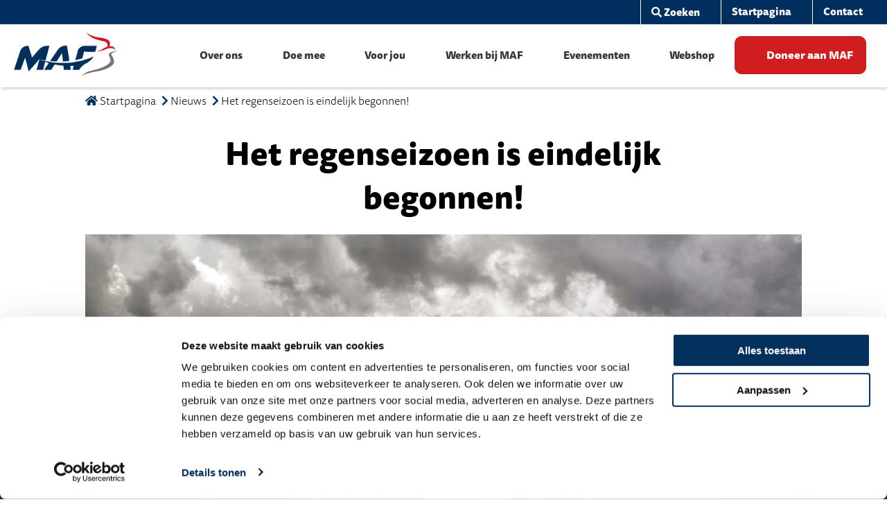

--- FILE ---
content_type: text/html; charset=UTF-8
request_url: https://www.maf.nl/het-regenseizoen-is-eindelijk-begonnen/
body_size: 38981
content:

<!DOCTYPE html>
<html lang="nl" class="no-js">

<head>
    <link rel="profile" href="http://gmpg.org/xfn/11">
    <link rel="pingback" href="https://www.maf.nl/wp/xmlrpc.php">
    <meta charset="UTF-8" />
    <meta http-equiv="Content-Type" content="text/html;" />
    <meta http-equiv="X-UA-Compatible" content="IE=edge">
    <meta name="viewport" content="width=device-width, initial-scale=1">

    <link rel="profile" href="http://gmpg.org/xfn/11">

    <meta name='robots' content='index, follow, max-image-preview:large, max-snippet:-1, max-video-preview:-1' />
	<style></style>
	
	<!-- This site is optimized with the Yoast SEO plugin v24.9 - https://yoast.com/wordpress/plugins/seo/ -->
	<title>Het regenseizoen is eindelijk begonnen! - MAF</title>
<link crossorigin data-rocket-preload as="font" href="https://www.maf.nl/app/themes/gopublic-motor-theme-child/dist/fonts/FontFont%20-%20Tisa%20Sans%20Pro%20Bold.otf" rel="preload">
<link crossorigin data-rocket-preload as="font" href="https://www.maf.nl/app/themes/gopublic-motor-theme-child/dist/fonts/FontFont%20-%20Tisa%20Sans%20Pro%20Extrabold.otf" rel="preload">
<link crossorigin data-rocket-preload as="font" href="https://www.maf.nl/app/themes/gopublic-motor-theme-child/dist/fonts/FontFont%20-%20Tisa%20Sans%20Pro%20Light.otf" rel="preload">
<link crossorigin data-rocket-preload as="font" href="https://use.fontawesome.com/releases/v5.7.0/webfonts/fa-brands-400.woff2" rel="preload">
<link crossorigin data-rocket-preload as="font" href="https://use.fontawesome.com/releases/v5.7.0/webfonts/fa-solid-900.woff2" rel="preload">
<style id="wpr-usedcss">img:is([sizes=auto i],[sizes^="auto," i]){contain-intrinsic-size:3000px 1500px}:where(.wp-block-button__link){border-radius:9999px;box-shadow:none;padding:calc(.667em + 2px) calc(1.333em + 2px);text-decoration:none}:root :where(.wp-block-button .wp-block-button__link.is-style-outline),:root :where(.wp-block-button.is-style-outline>.wp-block-button__link){border:2px solid;padding:.667em 1.333em}:root :where(.wp-block-button .wp-block-button__link.is-style-outline:not(.has-text-color)),:root :where(.wp-block-button.is-style-outline>.wp-block-button__link:not(.has-text-color)){color:currentColor}:root :where(.wp-block-button .wp-block-button__link.is-style-outline:not(.has-background)),:root :where(.wp-block-button.is-style-outline>.wp-block-button__link:not(.has-background)){background-color:initial;background-image:none}:where(.wp-block-calendar table:not(.has-background) th){background:#ddd}:where(.wp-block-columns){margin-bottom:1.75em}:where(.wp-block-columns.has-background){padding:1.25em 2.375em}:where(.wp-block-post-comments input[type=submit]){border:none}:where(.wp-block-cover-image:not(.has-text-color)),:where(.wp-block-cover:not(.has-text-color)){color:#fff}:where(.wp-block-cover-image.is-light:not(.has-text-color)),:where(.wp-block-cover.is-light:not(.has-text-color)){color:#000}:root :where(.wp-block-cover h1:not(.has-text-color)),:root :where(.wp-block-cover h2:not(.has-text-color)),:root :where(.wp-block-cover h3:not(.has-text-color)),:root :where(.wp-block-cover h4:not(.has-text-color)),:root :where(.wp-block-cover h5:not(.has-text-color)),:root :where(.wp-block-cover h6:not(.has-text-color)),:root :where(.wp-block-cover p:not(.has-text-color)){color:inherit}:where(.wp-block-file){margin-bottom:1.5em}:where(.wp-block-file__button){border-radius:2em;display:inline-block;padding:.5em 1em}:where(.wp-block-file__button):is(a):active,:where(.wp-block-file__button):is(a):focus,:where(.wp-block-file__button):is(a):hover,:where(.wp-block-file__button):is(a):visited{box-shadow:none;color:#fff;opacity:.85;text-decoration:none}:where(.wp-block-group.wp-block-group-is-layout-constrained){position:relative}:root :where(.wp-block-image.is-style-rounded img,.wp-block-image .is-style-rounded img){border-radius:9999px}:where(.wp-block-latest-comments:not([style*=line-height] .wp-block-latest-comments__comment)){line-height:1.1}:where(.wp-block-latest-comments:not([style*=line-height] .wp-block-latest-comments__comment-excerpt p)){line-height:1.8}:root :where(.wp-block-latest-posts.is-grid){padding:0}:root :where(.wp-block-latest-posts.wp-block-latest-posts__list){padding-left:0}ul{box-sizing:border-box}:root :where(.wp-block-list.has-background){padding:1.25em 2.375em}:where(.wp-block-navigation.has-background .wp-block-navigation-item a:not(.wp-element-button)),:where(.wp-block-navigation.has-background .wp-block-navigation-submenu a:not(.wp-element-button)){padding:.5em 1em}:where(.wp-block-navigation .wp-block-navigation__submenu-container .wp-block-navigation-item a:not(.wp-element-button)),:where(.wp-block-navigation .wp-block-navigation__submenu-container .wp-block-navigation-submenu a:not(.wp-element-button)),:where(.wp-block-navigation .wp-block-navigation__submenu-container .wp-block-navigation-submenu button.wp-block-navigation-item__content),:where(.wp-block-navigation .wp-block-navigation__submenu-container .wp-block-pages-list__item button.wp-block-navigation-item__content){padding:.5em 1em}:root :where(p.has-background){padding:1.25em 2.375em}:where(p.has-text-color:not(.has-link-color)) a{color:inherit}:where(.wp-block-post-comments-form) input:not([type=submit]),:where(.wp-block-post-comments-form) textarea{border:1px solid #949494;font-family:inherit;font-size:1em}:where(.wp-block-post-comments-form) input:where(:not([type=submit]):not([type=checkbox])),:where(.wp-block-post-comments-form) textarea{padding:calc(.667em + 2px)}:where(.wp-block-post-excerpt){box-sizing:border-box;margin-bottom:var(--wp--style--block-gap);margin-top:var(--wp--style--block-gap)}:where(.wp-block-preformatted.has-background){padding:1.25em 2.375em}:where(.wp-block-search__button){border:1px solid #ccc;padding:6px 10px}:where(.wp-block-search__input){font-family:inherit;font-size:inherit;font-style:inherit;font-weight:inherit;letter-spacing:inherit;line-height:inherit;text-transform:inherit}:where(.wp-block-search__button-inside .wp-block-search__inside-wrapper){border:1px solid #949494;box-sizing:border-box;padding:4px}:where(.wp-block-search__button-inside .wp-block-search__inside-wrapper) .wp-block-search__input{border:none;border-radius:0;padding:0 4px}:where(.wp-block-search__button-inside .wp-block-search__inside-wrapper) .wp-block-search__input:focus{outline:0}:where(.wp-block-search__button-inside .wp-block-search__inside-wrapper) :where(.wp-block-search__button){padding:4px 8px}:root :where(.wp-block-separator.is-style-dots){height:auto;line-height:1;text-align:center}:root :where(.wp-block-separator.is-style-dots):before{color:currentColor;content:"···";font-family:serif;font-size:1.5em;letter-spacing:2em;padding-left:2em}:root :where(.wp-block-site-logo.is-style-rounded){border-radius:9999px}:where(.wp-block-social-links:not(.is-style-logos-only)) .wp-social-link{background-color:#f0f0f0;color:#444}:where(.wp-block-social-links:not(.is-style-logos-only)) .wp-social-link-amazon{background-color:#f90;color:#fff}:where(.wp-block-social-links:not(.is-style-logos-only)) .wp-social-link-bandcamp{background-color:#1ea0c3;color:#fff}:where(.wp-block-social-links:not(.is-style-logos-only)) .wp-social-link-behance{background-color:#0757fe;color:#fff}:where(.wp-block-social-links:not(.is-style-logos-only)) .wp-social-link-bluesky{background-color:#0a7aff;color:#fff}:where(.wp-block-social-links:not(.is-style-logos-only)) .wp-social-link-codepen{background-color:#1e1f26;color:#fff}:where(.wp-block-social-links:not(.is-style-logos-only)) .wp-social-link-deviantart{background-color:#02e49b;color:#fff}:where(.wp-block-social-links:not(.is-style-logos-only)) .wp-social-link-discord{background-color:#5865f2;color:#fff}:where(.wp-block-social-links:not(.is-style-logos-only)) .wp-social-link-dribbble{background-color:#e94c89;color:#fff}:where(.wp-block-social-links:not(.is-style-logos-only)) .wp-social-link-dropbox{background-color:#4280ff;color:#fff}:where(.wp-block-social-links:not(.is-style-logos-only)) .wp-social-link-etsy{background-color:#f45800;color:#fff}:where(.wp-block-social-links:not(.is-style-logos-only)) .wp-social-link-facebook{background-color:#0866ff;color:#fff}:where(.wp-block-social-links:not(.is-style-logos-only)) .wp-social-link-fivehundredpx{background-color:#000;color:#fff}:where(.wp-block-social-links:not(.is-style-logos-only)) .wp-social-link-flickr{background-color:#0461dd;color:#fff}:where(.wp-block-social-links:not(.is-style-logos-only)) .wp-social-link-foursquare{background-color:#e65678;color:#fff}:where(.wp-block-social-links:not(.is-style-logos-only)) .wp-social-link-github{background-color:#24292d;color:#fff}:where(.wp-block-social-links:not(.is-style-logos-only)) .wp-social-link-goodreads{background-color:#eceadd;color:#382110}:where(.wp-block-social-links:not(.is-style-logos-only)) .wp-social-link-google{background-color:#ea4434;color:#fff}:where(.wp-block-social-links:not(.is-style-logos-only)) .wp-social-link-gravatar{background-color:#1d4fc4;color:#fff}:where(.wp-block-social-links:not(.is-style-logos-only)) .wp-social-link-instagram{background-color:#f00075;color:#fff}:where(.wp-block-social-links:not(.is-style-logos-only)) .wp-social-link-lastfm{background-color:#e21b24;color:#fff}:where(.wp-block-social-links:not(.is-style-logos-only)) .wp-social-link-linkedin{background-color:#0d66c2;color:#fff}:where(.wp-block-social-links:not(.is-style-logos-only)) .wp-social-link-mastodon{background-color:#3288d4;color:#fff}:where(.wp-block-social-links:not(.is-style-logos-only)) .wp-social-link-medium{background-color:#000;color:#fff}:where(.wp-block-social-links:not(.is-style-logos-only)) .wp-social-link-meetup{background-color:#f6405f;color:#fff}:where(.wp-block-social-links:not(.is-style-logos-only)) .wp-social-link-patreon{background-color:#000;color:#fff}:where(.wp-block-social-links:not(.is-style-logos-only)) .wp-social-link-pinterest{background-color:#e60122;color:#fff}:where(.wp-block-social-links:not(.is-style-logos-only)) .wp-social-link-pocket{background-color:#ef4155;color:#fff}:where(.wp-block-social-links:not(.is-style-logos-only)) .wp-social-link-reddit{background-color:#ff4500;color:#fff}:where(.wp-block-social-links:not(.is-style-logos-only)) .wp-social-link-skype{background-color:#0478d7;color:#fff}:where(.wp-block-social-links:not(.is-style-logos-only)) .wp-social-link-snapchat{background-color:#fefc00;color:#fff;stroke:#000}:where(.wp-block-social-links:not(.is-style-logos-only)) .wp-social-link-soundcloud{background-color:#ff5600;color:#fff}:where(.wp-block-social-links:not(.is-style-logos-only)) .wp-social-link-spotify{background-color:#1bd760;color:#fff}:where(.wp-block-social-links:not(.is-style-logos-only)) .wp-social-link-telegram{background-color:#2aabee;color:#fff}:where(.wp-block-social-links:not(.is-style-logos-only)) .wp-social-link-threads{background-color:#000;color:#fff}:where(.wp-block-social-links:not(.is-style-logos-only)) .wp-social-link-tiktok{background-color:#000;color:#fff}:where(.wp-block-social-links:not(.is-style-logos-only)) .wp-social-link-tumblr{background-color:#011835;color:#fff}:where(.wp-block-social-links:not(.is-style-logos-only)) .wp-social-link-twitch{background-color:#6440a4;color:#fff}:where(.wp-block-social-links:not(.is-style-logos-only)) .wp-social-link-twitter{background-color:#1da1f2;color:#fff}:where(.wp-block-social-links:not(.is-style-logos-only)) .wp-social-link-vimeo{background-color:#1eb7ea;color:#fff}:where(.wp-block-social-links:not(.is-style-logos-only)) .wp-social-link-vk{background-color:#4680c2;color:#fff}:where(.wp-block-social-links:not(.is-style-logos-only)) .wp-social-link-wordpress{background-color:#3499cd;color:#fff}:where(.wp-block-social-links:not(.is-style-logos-only)) .wp-social-link-whatsapp{background-color:#25d366;color:#fff}:where(.wp-block-social-links:not(.is-style-logos-only)) .wp-social-link-x{background-color:#000;color:#fff}:where(.wp-block-social-links:not(.is-style-logos-only)) .wp-social-link-yelp{background-color:#d32422;color:#fff}:where(.wp-block-social-links:not(.is-style-logos-only)) .wp-social-link-youtube{background-color:red;color:#fff}:where(.wp-block-social-links.is-style-logos-only) .wp-social-link{background:0 0}:where(.wp-block-social-links.is-style-logos-only) .wp-social-link svg{height:1.25em;width:1.25em}:where(.wp-block-social-links.is-style-logos-only) .wp-social-link-amazon{color:#f90}:where(.wp-block-social-links.is-style-logos-only) .wp-social-link-bandcamp{color:#1ea0c3}:where(.wp-block-social-links.is-style-logos-only) .wp-social-link-behance{color:#0757fe}:where(.wp-block-social-links.is-style-logos-only) .wp-social-link-bluesky{color:#0a7aff}:where(.wp-block-social-links.is-style-logos-only) .wp-social-link-codepen{color:#1e1f26}:where(.wp-block-social-links.is-style-logos-only) .wp-social-link-deviantart{color:#02e49b}:where(.wp-block-social-links.is-style-logos-only) .wp-social-link-discord{color:#5865f2}:where(.wp-block-social-links.is-style-logos-only) .wp-social-link-dribbble{color:#e94c89}:where(.wp-block-social-links.is-style-logos-only) .wp-social-link-dropbox{color:#4280ff}:where(.wp-block-social-links.is-style-logos-only) .wp-social-link-etsy{color:#f45800}:where(.wp-block-social-links.is-style-logos-only) .wp-social-link-facebook{color:#0866ff}:where(.wp-block-social-links.is-style-logos-only) .wp-social-link-fivehundredpx{color:#000}:where(.wp-block-social-links.is-style-logos-only) .wp-social-link-flickr{color:#0461dd}:where(.wp-block-social-links.is-style-logos-only) .wp-social-link-foursquare{color:#e65678}:where(.wp-block-social-links.is-style-logos-only) .wp-social-link-github{color:#24292d}:where(.wp-block-social-links.is-style-logos-only) .wp-social-link-goodreads{color:#382110}:where(.wp-block-social-links.is-style-logos-only) .wp-social-link-google{color:#ea4434}:where(.wp-block-social-links.is-style-logos-only) .wp-social-link-gravatar{color:#1d4fc4}:where(.wp-block-social-links.is-style-logos-only) .wp-social-link-instagram{color:#f00075}:where(.wp-block-social-links.is-style-logos-only) .wp-social-link-lastfm{color:#e21b24}:where(.wp-block-social-links.is-style-logos-only) .wp-social-link-linkedin{color:#0d66c2}:where(.wp-block-social-links.is-style-logos-only) .wp-social-link-mastodon{color:#3288d4}:where(.wp-block-social-links.is-style-logos-only) .wp-social-link-medium{color:#000}:where(.wp-block-social-links.is-style-logos-only) .wp-social-link-meetup{color:#f6405f}:where(.wp-block-social-links.is-style-logos-only) .wp-social-link-patreon{color:#000}:where(.wp-block-social-links.is-style-logos-only) .wp-social-link-pinterest{color:#e60122}:where(.wp-block-social-links.is-style-logos-only) .wp-social-link-pocket{color:#ef4155}:where(.wp-block-social-links.is-style-logos-only) .wp-social-link-reddit{color:#ff4500}:where(.wp-block-social-links.is-style-logos-only) .wp-social-link-skype{color:#0478d7}:where(.wp-block-social-links.is-style-logos-only) .wp-social-link-snapchat{color:#fff;stroke:#000}:where(.wp-block-social-links.is-style-logos-only) .wp-social-link-soundcloud{color:#ff5600}:where(.wp-block-social-links.is-style-logos-only) .wp-social-link-spotify{color:#1bd760}:where(.wp-block-social-links.is-style-logos-only) .wp-social-link-telegram{color:#2aabee}:where(.wp-block-social-links.is-style-logos-only) .wp-social-link-threads{color:#000}:where(.wp-block-social-links.is-style-logos-only) .wp-social-link-tiktok{color:#000}:where(.wp-block-social-links.is-style-logos-only) .wp-social-link-tumblr{color:#011835}:where(.wp-block-social-links.is-style-logos-only) .wp-social-link-twitch{color:#6440a4}:where(.wp-block-social-links.is-style-logos-only) .wp-social-link-twitter{color:#1da1f2}:where(.wp-block-social-links.is-style-logos-only) .wp-social-link-vimeo{color:#1eb7ea}:where(.wp-block-social-links.is-style-logos-only) .wp-social-link-vk{color:#4680c2}:where(.wp-block-social-links.is-style-logos-only) .wp-social-link-whatsapp{color:#25d366}:where(.wp-block-social-links.is-style-logos-only) .wp-social-link-wordpress{color:#3499cd}:where(.wp-block-social-links.is-style-logos-only) .wp-social-link-x{color:#000}:where(.wp-block-social-links.is-style-logos-only) .wp-social-link-yelp{color:#d32422}:where(.wp-block-social-links.is-style-logos-only) .wp-social-link-youtube{color:red}:root :where(.wp-block-social-links .wp-social-link a){padding:.25em}:root :where(.wp-block-social-links.is-style-logos-only .wp-social-link a){padding:0}:root :where(.wp-block-social-links.is-style-pill-shape .wp-social-link a){padding-left:.6666666667em;padding-right:.6666666667em}:root :where(.wp-block-tag-cloud.is-style-outline){display:flex;flex-wrap:wrap;gap:1ch}:root :where(.wp-block-tag-cloud.is-style-outline a){border:1px solid;font-size:unset!important;margin-right:0;padding:1ch 2ch;text-decoration:none!important}:root :where(.wp-block-table-of-contents){box-sizing:border-box}:where(.wp-block-term-description){box-sizing:border-box;margin-bottom:var(--wp--style--block-gap);margin-top:var(--wp--style--block-gap)}:where(pre.wp-block-verse){font-family:inherit}:root{--wp--preset--font-size--normal:16px;--wp--preset--font-size--huge:42px}html :where(.has-border-color){border-style:solid}html :where([style*=border-top-color]){border-top-style:solid}html :where([style*=border-right-color]){border-right-style:solid}html :where([style*=border-bottom-color]){border-bottom-style:solid}html :where([style*=border-left-color]){border-left-style:solid}html :where([style*=border-width]){border-style:solid}html :where([style*=border-top-width]){border-top-style:solid}html :where([style*=border-right-width]){border-right-style:solid}html :where([style*=border-bottom-width]){border-bottom-style:solid}html :where([style*=border-left-width]){border-left-style:solid}html :where(img[class*=wp-image-]){height:auto;max-width:100%}:where(figure){margin:0 0 1em}html :where(.is-position-sticky){--wp-admin--admin-bar--position-offset:var(--wp-admin--admin-bar--height,0px)}@media screen and (max-width:600px){html :where(.is-position-sticky){--wp-admin--admin-bar--position-offset:0px}}.wp-block-campaignsuite-templating-entry-counter{background:0 0!important;-webkit-user-select:none;-moz-user-select:none;-ms-user-select:none;user-select:none}:root{--cs-entry-counter-animation-time:0.75s}.wp-block-campaignsuite-templating-donate-block form{align-items:center;display:flex;justify-content:space-evenly}@media(max-width:1020px){.wp-block-campaignsuite-templating-donate-block form{flex-wrap:wrap;justify-content:center}}@media(max-width:640px){.wp-block-campaignsuite-templating-donate-block form{flex-direction:column}}.wp-block-campaignsuite-templating-donate-block form input[type=radio]{-webkit-appearance:none;-moz-appearance:none;appearance:none;background-color:none;border:2px solid var(--gf--preset--border--color);border-radius:1em;color:var(--wp--preset--color--primary,#05a5d1);cursor:pointer;display:-ms-inline-grid!important;display:inline-grid!important;font:inherit;height:32px;margin:0;place-content:center;transform:translateY(-.075em);width:32px}.wp-block-campaignsuite-templating-donate-block form input[type=radio]:before{box-shadow:inset 1em 1em var(--wp--preset--color--primary,#3870cd);-webkit-clip-path:circle(50% at 50% 50%);clip-path:circle(50% at 50% 50%);content:" ";height:16px;transform:scale(0);transition:transform .12s ease-in-out;width:16px}.wp-block-campaignsuite-templating-donate-block form input[type=radio]:checked{border:3px solid var(--wp--preset--color--primary,#05a5d1)}.wp-block-campaignsuite-templating-donate-block form input[type=radio]:checked:before{transform:scale(1)}.wp-block-campaignsuite-templating-donate-block form input[type=radio]:active,.wp-block-campaignsuite-templating-donate-block form input[type=radio]:focus{border-width:4px;box-shadow:0 0;outline:3px solid var(--wp--preset--color--accessibility-focus,#fd0)}.wp-block-campaignsuite-templating-donate-block.vertical form{display:flex;flex-direction:column}.wp-block-campaignsuite-templating-donate-block.vertical form .frequency-wrapper{justify-content:center;padding-top:2.2em}.wp-block-campaignsuite-templating-donate-block.vertical form .frequency-wrapper label{box-sizing:border-box;cursor:pointer;display:inline-block;font-weight:600;margin-left:0;padding:0 .9em!important;position:relative;text-align:center;width:100%;z-index:2}:root{--wp--preset--aspect-ratio--square:1;--wp--preset--aspect-ratio--4-3:4/3;--wp--preset--aspect-ratio--3-4:3/4;--wp--preset--aspect-ratio--3-2:3/2;--wp--preset--aspect-ratio--2-3:2/3;--wp--preset--aspect-ratio--16-9:16/9;--wp--preset--aspect-ratio--9-16:9/16;--wp--preset--color--black:#000000;--wp--preset--color--cyan-bluish-gray:#abb8c3;--wp--preset--color--white:#ffffff;--wp--preset--color--pale-pink:#f78da7;--wp--preset--color--vivid-red:#cf2e2e;--wp--preset--color--luminous-vivid-orange:#ff6900;--wp--preset--color--luminous-vivid-amber:#fcb900;--wp--preset--color--light-green-cyan:#7bdcb5;--wp--preset--color--vivid-green-cyan:#00d084;--wp--preset--color--pale-cyan-blue:#8ed1fc;--wp--preset--color--vivid-cyan-blue:#0693e3;--wp--preset--color--vivid-purple:#9b51e0;--wp--preset--gradient--vivid-cyan-blue-to-vivid-purple:linear-gradient(135deg,rgba(6, 147, 227, 1) 0%,rgb(155, 81, 224) 100%);--wp--preset--gradient--light-green-cyan-to-vivid-green-cyan:linear-gradient(135deg,rgb(122, 220, 180) 0%,rgb(0, 208, 130) 100%);--wp--preset--gradient--luminous-vivid-amber-to-luminous-vivid-orange:linear-gradient(135deg,rgba(252, 185, 0, 1) 0%,rgba(255, 105, 0, 1) 100%);--wp--preset--gradient--luminous-vivid-orange-to-vivid-red:linear-gradient(135deg,rgba(255, 105, 0, 1) 0%,rgb(207, 46, 46) 100%);--wp--preset--gradient--very-light-gray-to-cyan-bluish-gray:linear-gradient(135deg,rgb(238, 238, 238) 0%,rgb(169, 184, 195) 100%);--wp--preset--gradient--cool-to-warm-spectrum:linear-gradient(135deg,rgb(74, 234, 220) 0%,rgb(151, 120, 209) 20%,rgb(207, 42, 186) 40%,rgb(238, 44, 130) 60%,rgb(251, 105, 98) 80%,rgb(254, 248, 76) 100%);--wp--preset--gradient--blush-light-purple:linear-gradient(135deg,rgb(255, 206, 236) 0%,rgb(152, 150, 240) 100%);--wp--preset--gradient--blush-bordeaux:linear-gradient(135deg,rgb(254, 205, 165) 0%,rgb(254, 45, 45) 50%,rgb(107, 0, 62) 100%);--wp--preset--gradient--luminous-dusk:linear-gradient(135deg,rgb(255, 203, 112) 0%,rgb(199, 81, 192) 50%,rgb(65, 88, 208) 100%);--wp--preset--gradient--pale-ocean:linear-gradient(135deg,rgb(255, 245, 203) 0%,rgb(182, 227, 212) 50%,rgb(51, 167, 181) 100%);--wp--preset--gradient--electric-grass:linear-gradient(135deg,rgb(202, 248, 128) 0%,rgb(113, 206, 126) 100%);--wp--preset--gradient--midnight:linear-gradient(135deg,rgb(2, 3, 129) 0%,rgb(40, 116, 252) 100%);--wp--preset--font-size--small:13px;--wp--preset--font-size--medium:20px;--wp--preset--font-size--large:36px;--wp--preset--font-size--x-large:42px;--wp--preset--spacing--20:0.44rem;--wp--preset--spacing--30:0.67rem;--wp--preset--spacing--40:1rem;--wp--preset--spacing--50:1.5rem;--wp--preset--spacing--60:2.25rem;--wp--preset--spacing--70:3.38rem;--wp--preset--spacing--80:5.06rem;--wp--preset--shadow--natural:6px 6px 9px rgba(0, 0, 0, .2);--wp--preset--shadow--deep:12px 12px 50px rgba(0, 0, 0, .4);--wp--preset--shadow--sharp:6px 6px 0px rgba(0, 0, 0, .2);--wp--preset--shadow--outlined:6px 6px 0px -3px rgba(255, 255, 255, 1),6px 6px rgba(0, 0, 0, 1);--wp--preset--shadow--crisp:6px 6px 0px rgba(0, 0, 0, 1)}:where(.is-layout-flex){gap:.5em}:where(.is-layout-grid){gap:.5em}:where(.wp-block-post-template.is-layout-flex){gap:1.25em}:where(.wp-block-post-template.is-layout-grid){gap:1.25em}:where(.wp-block-columns.is-layout-flex){gap:2em}:where(.wp-block-columns.is-layout-grid){gap:2em}:root :where(.wp-block-pullquote){font-size:1.5em;line-height:1.6}.gp_gf_loading_div{display:none}.gfield .hide{display:none!important}:root{--wp--preset--color--lightgray:#f5f5f5;--wp--preset--color--cyan-bluish-gray:#abb8c3}@font-face{font-display:swap;font-family:'Tisa Sans Pro';src:url("https://www.maf.nl/app/themes/gopublic-motor-theme-child/dist/fonts/FontFont%20-%20Tisa%20Sans%20Pro%20Bold.otf");font-weight:700;font-style:normal}@font-face{font-display:swap;font-family:'Tisa Sans Pro';src:url("https://www.maf.nl/app/themes/gopublic-motor-theme-child/dist/fonts/FontFont%20-%20Tisa%20Sans%20Pro%20Extrabold.otf");font-weight:900;font-style:normal}@font-face{font-display:swap;font-family:'Tisa Sans Pro';src:url("https://www.maf.nl/app/themes/gopublic-motor-theme-child/dist/fonts/FontFont%20-%20Tisa%20Sans%20Pro%20Light.otf");font-weight:400;font-style:normal}.fa-long-arrow-left:before{content:"\f177"}.fal{font-weight:300}.fal{font-family:'Font Awesome 5 Pro'}.fa,.fas{font-family:'Font Awesome 5 Pro';font-weight:900}@media print,screen and (min-width:40em){.reveal,.reveal.large,.reveal.small{right:auto;left:auto;margin:0 auto}}html{line-height:1.15;-webkit-text-size-adjust:100%}h1{font-size:2em;margin:.67em 0}a{background-color:transparent}strong{font-weight:bolder}img{border-style:none}button,input,optgroup,select,textarea{font-size:100%;line-height:1.15;margin:0}button,input{overflow:visible}button,select{text-transform:none}[type=button],[type=reset],[type=submit],button{-webkit-appearance:button}[type=button]::-moz-focus-inner,[type=reset]::-moz-focus-inner,[type=submit]::-moz-focus-inner,button::-moz-focus-inner{border-style:none;padding:0}[type=button]:-moz-focusring,[type=reset]:-moz-focusring,[type=submit]:-moz-focusring,button:-moz-focusring{outline:ButtonText dotted 1px}fieldset{padding:.35em .75em .625em}legend{box-sizing:border-box;color:inherit;display:table;padding:0;white-space:normal}progress{vertical-align:baseline}textarea{overflow:auto}[type=checkbox],[type=radio]{box-sizing:border-box;padding:0}[type=number]::-webkit-inner-spin-button,[type=number]::-webkit-outer-spin-button{height:auto}[type=search]{-webkit-appearance:textfield;outline-offset:-2px}[type=search]::-webkit-search-decoration{-webkit-appearance:none}::-webkit-file-upload-button{-webkit-appearance:button;font:inherit}[hidden],template{display:none}.foundation-mq{font-family:"small=0em&medium=40em&large=64em&xlarge=75em&xxlarge=90em"}html{box-sizing:border-box;font-size:100%}*,:after,:before{box-sizing:inherit}body{margin:0;padding:0;background:#fff;font-family:'Tisa Sans Pro',sans-serif;font-weight:400;line-height:2;color:#000;-webkit-font-smoothing:antialiased;-moz-osx-font-smoothing:grayscale}img{display:inline-block;vertical-align:middle;max-width:100%;height:auto;-ms-interpolation-mode:bicubic}textarea{height:auto;min-height:50px;border-radius:0}select{box-sizing:border-box;width:100%}button{padding:0;appearance:none;border:0;border-radius:0;background:0 0;line-height:1;cursor:auto}button,input,optgroup,select,textarea{font-family:inherit}.is-visible{display:block!important}[type=color],[type=date],[type=number],[type=search],[type=text],[type=url],[type=week],textarea{display:block;box-sizing:border-box;width:100%;height:3.5625rem;margin:0 0 1.875rem;padding:.9375rem;border:1px solid #fff;border-radius:0;background-color:#fff;box-shadow:inset 0 1px 2px rgba(0,0,0,.1);font-family:inherit;font-size:.875rem;font-weight:400;line-height:2;color:#000;transition:box-shadow .5s,border-color .25s ease-in-out;appearance:none}[type=color]:focus,[type=date]:focus,[type=number]:focus,[type=search]:focus,[type=text]:focus,[type=url]:focus,[type=week]:focus,textarea:focus{outline:0;border:1px solid #747678;background-color:#fff;box-shadow:0 0 5px #dcdcdc;transition:box-shadow .5s,border-color .25s ease-in-out}textarea{max-width:100%}input:disabled,input[readonly],textarea:disabled,textarea[readonly]{background-color:#747678;cursor:not-allowed}[type=button],[type=submit]{appearance:none;border-radius:0}input[type=search]{box-sizing:border-box}::placeholder{color:#adadad}[type=checkbox],[type=radio]{margin:0 0 1.875rem}[type=checkbox]+label,[type=radio]+label{display:inline-block;vertical-align:baseline;margin-left:.9375rem;margin-right:1.875rem;margin-bottom:0}[type=checkbox]+label[for],[type=radio]+label[for]{cursor:pointer}label>[type=checkbox],label>[type=radio]{margin-right:.9375rem}label{display:block;margin:0;font-size:.875rem;font-weight:400;line-height:1.8;color:#000}label.middle{margin:0 0 1.875rem;padding:1rem 0}fieldset{margin:0;padding:0;border:0}legend{max-width:100%;margin-bottom:.9375rem}.fieldset{margin:1.125rem 0;padding:1.25rem;border:1px solid #dcdcdc}.fieldset legend{margin:0 0 0 -.1875rem;padding:0 .1875rem}select{height:3.5625rem;margin:0 0 1.875rem;appearance:none;border:1px solid #fff;border-radius:0;background-color:#fff;font-family:inherit;font-size:.875rem;font-weight:400;line-height:2;color:#000;background-image:url("data:image/svg+xml;utf8,<svg xmlns='http://www.w3.org/2000/svg' version='1.1' width='32' height='24' viewBox='0 0 32 24'><polygon points='0,0 32,0 16,24' style='fill: rgb%28173, 173, 173%29'></polygon></svg>");background-origin:content-box;background-position:right -1.875rem center;background-repeat:no-repeat;background-size:9px 6px;padding:.9375rem 2.8125rem .9375rem .9375rem;transition:box-shadow .5s,border-color .25s ease-in-out}@media screen and (min-width:0\0){select{background-image:url("[data-uri]")}}select:focus{outline:0;border:1px solid #747678;background-color:#fff;box-shadow:0 0 5px #dcdcdc;transition:box-shadow .5s,border-color .25s ease-in-out}select:disabled{background-color:#747678;cursor:not-allowed}select::-ms-expand{display:none}select[multiple]{height:auto;background-image:none}select:not([multiple]){padding-top:0;padding-bottom:0}.is-invalid-input:not(:focus){border-color:#d01d20;background-color:#fae8e9}.is-invalid-input:not(:focus)::placeholder{color:#d01d20}.form-error,.is-invalid-label{color:#d01d20}.form-error{display:none;margin-top:-.9375rem;margin-bottom:1.875rem;font-size:.75rem;font-weight:700}.form-error.is-visible{display:block}dd,div,form,h1,h2,h3,h4,h5,li,p,td,th,ul{margin:0;padding:0}p{margin-bottom:1rem;font-size:inherit;line-height:2;text-rendering:optimizeLegibility}em,i{font-style:italic}em,i,strong{line-height:inherit}strong{font-weight:700}small{font-size:80%;line-height:inherit}.h2,h1,h2,h3,h4,h5{font-family:'Tisa Sans Pro',sans-serif;font-style:normal;font-weight:700;color:inherit;text-rendering:optimizeLegibility}.h2 small,h1 small,h2 small,h3 small,h4 small,h5 small{line-height:0;color:#dcdcdc}h1{font-size:1.875rem;line-height:1.5}.h2,h1,h2{margin-top:0;margin-bottom:.5rem}.h2,h2{font-size:1.375rem;line-height:1.36364}h3{font-size:1rem;line-height:1.375}h3,h4{margin-top:0;margin-bottom:.5rem}h4{font-size:.875rem;line-height:1.5}h5{font-size:.8125rem;line-height:1.38462;margin-top:0;margin-bottom:.5rem}@media print,screen and (min-width:40em){h1{font-size:2.5rem;line-height:1.4}.h2,h2{font-size:1.625rem;line-height:1.38462}h3{font-size:1.25rem}h3,h4{line-height:1.4}h4{font-size:.9375rem}h5{font-size:.875rem;line-height:1.5}}@media print,screen and (min-width:64em){h1{font-size:2.875rem;line-height:1.3913}.h2,h2{font-size:1.75rem;line-height:1.39286}h3{font-size:1.375rem;line-height:1.40909}h4,h5{font-size:1rem;line-height:1.375}}a{line-height:inherit;color:#002f5f;text-decoration:none;cursor:pointer}a:focus,a:hover{color:#002852;text-decoration:underline}a img{border:0}ul{margin-bottom:1rem;list-style-position:outside;line-height:2}li{font-size:inherit}ul{list-style-type:disc}ul{margin-left:1.25rem}ul ul{margin-left:1.25rem;margin-bottom:0}.text-center{text-align:center}@media print{*{background:0 0!important;color:#000!important;color-adjust:economy;box-shadow:none!important;text-shadow:none!important}a,a:visited{text-decoration:underline}a[href]:after{content:" (" attr(href) ")"}a[href^="#"]:after,a[href^="javascript:"]:after{content:""}thead{display:table-header-group}img,tr{page-break-inside:avoid}img{max-width:100%!important}@page{margin:.5cm}h2,h3,p{orphans:3;widows:3}h2,h3{page-break-after:avoid}}.grid-container{padding-right:.9375rem;padding-left:.9375rem;max-width:80rem;margin-left:auto;margin-right:auto}.grid-container.full{padding-right:0;padding-left:0;max-width:100%;margin-left:auto;margin-right:auto}.grid-x{display:flex;flex-flow:row wrap}.cell{flex:0 0 auto;min-height:0;min-width:0;width:100%}.cell.auto{flex:1 1 0px}.grid-x>.auto{width:auto}.grid-x>.small-12{flex-basis:auto}@media print,screen and (min-width:40em){.grid-container{padding-right:1.25rem;padding-left:1.25rem}.grid-x>.medium-10,.grid-x>.medium-12,.grid-x>.medium-4,.grid-x>.medium-6{flex-basis:auto}}@media print,screen and (min-width:64em){.grid-x>.large-10,.grid-x>.large-12,.grid-x>.large-3,.grid-x>.large-4,.grid-x>.large-8,.grid-x>.large-9{flex-basis:auto}}.grid-x>.small-12{flex:0 0 auto}.grid-x>.small-12{width:100%}@media print,screen and (min-width:40em){.grid-x>.medium-10,.grid-x>.medium-12,.grid-x>.medium-4,.grid-x>.medium-6{flex:0 0 auto}.grid-x>.medium-4{width:33.33333%}.grid-x>.medium-6{width:50%}.grid-x>.medium-10{width:83.33333%}.grid-x>.medium-12{width:100%}}@media print,screen and (min-width:64em){.grid-x>.large-10,.grid-x>.large-12,.grid-x>.large-3,.grid-x>.large-4,.grid-x>.large-8,.grid-x>.large-9{flex:0 0 auto}.grid-x>.large-3{width:25%}.grid-x>.large-4{width:33.33333%}.grid-x>.large-8{width:66.66667%}.grid-x>.large-9{width:75%}.grid-x>.large-10{width:83.33333%}.grid-x>.large-12{width:100%}}.grid-margin-x:not(.grid-x)>.cell{width:auto}.grid-margin-x{margin-left:-.9375rem;margin-right:-.9375rem}.grid-margin-x>.cell{width:calc(100% - 1.875rem);margin-left:.9375rem;margin-right:.9375rem}@media print,screen and (min-width:40em){.grid-margin-x{margin-left:-1.25rem;margin-right:-1.25rem}.grid-margin-x>.cell{width:calc(100% - 2.5rem);margin-left:1.25rem;margin-right:1.25rem}}.grid-margin-x>.auto{width:auto}.grid-margin-x>.small-12{width:calc(100% - 1.875rem)}@media print,screen and (min-width:40em){.grid-margin-x>.auto{width:auto}.grid-margin-x>.small-12{width:calc(100% - 2.5rem)}.grid-margin-x>.medium-4{width:calc(33.33333% - 2.5rem)}.grid-margin-x>.medium-6{width:calc(50% - 2.5rem)}.grid-margin-x>.medium-10{width:calc(83.33333% - 2.5rem)}.grid-margin-x>.medium-12{width:calc(100% - 2.5rem)}.medium-offset-1{margin-left:8.33333%}.grid-margin-x>.medium-offset-1{margin-left:calc(8.33333% + 1.25rem)}.medium-offset-4{margin-left:33.33333%}.grid-margin-x>.medium-offset-4{margin-left:calc(33.33333% + 1.25rem)}}@media print,screen and (min-width:64em){.grid-margin-x>.large-3{width:calc(25% - 2.5rem)}.grid-margin-x>.large-4{width:calc(33.33333% - 2.5rem)}.grid-margin-x>.large-8{width:calc(66.66667% - 2.5rem)}.grid-margin-x>.large-9{width:calc(75% - 2.5rem)}.grid-margin-x>.large-10{width:calc(83.33333% - 2.5rem)}.grid-margin-x>.large-12{width:calc(100% - 2.5rem)}.large-offset-0{margin-left:0}.grid-margin-x>.large-offset-0{margin-left:1.25rem}.large-offset-1{margin-left:8.33333%}.grid-margin-x>.large-offset-1{margin-left:calc(8.33333% + 1.25rem)}}.row:after,.row:before{display:table;content:" ";flex-basis:0;order:1}.row:after{clear:both}.column,.columns{width:100%;float:left}.column,.column:last-child:not(:first-child),.columns,.columns:last-child:not(:first-child){float:left;clear:none}.column:last-child:not(:first-child),.columns:last-child:not(:first-child){float:right}.column.end:last-child:last-child,.end.columns:last-child:last-child{float:left}.small-12{width:100%}@media print,screen and (min-width:40em){.medium-offset-1{margin-left:8.33333%}.medium-4{width:33.33333%}.medium-offset-4{margin-left:33.33333%}.medium-6{width:50%}.medium-10{width:83.33333%}.medium-12{width:100%}.row .row{margin-right:-.9375rem;margin-left:-.9375rem}}@media print,screen and (min-width:64em){.large-offset-0{margin-left:0}.large-offset-1{margin-left:8.33333%}.large-3{width:25%}.large-4{width:33.33333%}.large-8{width:66.66667%}.large-9{width:75%}.large-10{width:83.33333%}.large-12{width:100%}.row .row{margin-right:-.9375rem;margin-left:-.9375rem}}.row{max-width:80rem;margin-right:auto;margin-left:auto;display:flex;flex-flow:row wrap}.row .row{margin-right:-.9375rem;margin-left:-.9375rem}.row:not(.expanded) .row{max-width:none}.column,.columns{flex:1 1 0px;padding-right:.9375rem;padding-left:.9375rem;min-width:0}.column.row.row,.row.row.columns{float:none;display:block}.row .column.row.row,.row .row.row.columns{margin-right:0;margin-left:0;padding-right:0;padding-left:0}.small-12{flex:0 0 100%;max-width:100%}@media print,screen and (min-width:40em){.column,.columns{padding-right:.9375rem;padding-left:.9375rem}.medium-offset-1{margin-left:8.33333%}.medium-4{flex:0 0 33.33333%;max-width:33.33333%}.medium-offset-4{margin-left:33.33333%}.medium-6{flex:0 0 50%;max-width:50%}.medium-10{flex:0 0 83.33333%;max-width:83.33333%}.medium-12{flex:0 0 100%;max-width:100%}}@media print,screen and (min-width:64em){.large-offset-0{margin-left:0}.large-offset-1{margin-left:8.33333%}.large-3{flex:0 0 25%;max-width:25%}.large-4{flex:0 0 33.33333%;max-width:33.33333%}.large-8{flex:0 0 66.66667%;max-width:66.66667%}.large-9{flex:0 0 75%;max-width:75%}.large-10{flex:0 0 83.33333%;max-width:83.33333%}.large-12{flex:0 0 100%;max-width:100%}}.button{display:inline-block;vertical-align:middle;margin:0 0 1rem;border:1px solid transparent;border-radius:0;transition:background-color .25s ease-out,color .25s ease-out;font-family:inherit;font-size:1.25rem;-webkit-appearance:none;line-height:1;cursor:pointer}.button.small{font-size:.75rem}.button.medium{font-size:1rem}.button.large{font-size:1.5rem}.button,.button.disabled,.button.disabled:focus,.button.disabled:hover,.button:focus,.button:hover,.button[disabled],.button[disabled]:focus,.button[disabled]:hover{background-color:#002f5f;color:#fff}.button.success,.button.success.disabled,.button.success.disabled:focus,.button.success.disabled:hover,.button.success[disabled],.button.success[disabled]:focus,.button.success[disabled]:hover{background-color:#26d831;color:#000}.button.success:focus,.button.success:hover{background-color:#1ead27;color:#000}.button.alert,.button.alert.disabled,.button.alert.disabled:focus,.button.alert.disabled:hover,.button.alert[disabled],.button.alert[disabled]:focus,.button.alert[disabled]:hover{background-color:#d01d20;color:#fff}.button.alert:focus,.button.alert:hover{background-color:#a6171a;color:#fff}.button.disabled,.button[disabled]{opacity:.25;cursor:not-allowed}.button.dropdown:after{display:block;width:0;height:0;content:"";border-color:#fff transparent transparent;border-style:solid inset inset;border-width:.4em .4em 0;position:relative;top:.4em;display:inline-block;float:right;margin-left:1.125rem}a.button:focus,a.button:hover{text-decoration:none}.accordion{margin-left:0;background:#fff;list-style-type:none}.accordion[disabled] .accordion-title{cursor:not-allowed}.accordion-item:first-child>:first-child,.accordion-item:last-child>:last-child{border-radius:0 0 0 0}.accordion-title{position:relative;display:block;padding:1.25rem 1rem;border:1px solid #747678;border-bottom:0;font-size:.75rem;line-height:1;color:#002f5f}:last-child:not(.is-active)>.accordion-title{border-bottom:1px solid #747678;border-radius:0 0 0 0}.accordion-title:focus,.accordion-title:hover{background-color:#747678}.accordion-title:before{position:absolute;top:50%;right:1rem;margin-top:-.5rem;content:"+"}.is-active>.accordion-title:before{content:"–"}.accordion-content{display:none;padding:1rem;border:1px solid #747678;border-bottom:0;background-color:#fff;color:#000}:last-child>.accordion-content:last-child{border-bottom:1px solid #747678}.orbit,.orbit-container{position:relative}.orbit-container{height:0;margin:0;list-style:none;overflow:hidden}.orbit-slide{width:100%;position:absolute}.orbit-slide.no-motionui.is-active{top:0;left:0}.orbit-next,.orbit-previous{position:absolute;top:50%;transform:translateY(-50%);z-index:10;padding:1rem;color:#fff}.orbit-next:active,.orbit-next:focus,.orbit-next:hover,.orbit-previous:active,.orbit-previous:focus,.orbit-previous:hover{background-color:rgba(0,0,0,.5)}.orbit-previous{left:0}.orbit-next{left:auto;right:0}.orbit-bullets{position:relative;margin-top:.8rem;margin-bottom:.8rem;text-align:center}.orbit-bullets button{width:1.2rem;height:1.2rem;margin:.1rem;border-radius:50%;background-color:#dcdcdc}.orbit-bullets button.is-active,.orbit-bullets button:hover{background-color:#adadad}.tabs{margin:0;border:1px solid #747678;background:#fff;list-style-type:none}.tabs:after,.tabs:before{display:table;content:" ";flex-basis:0;order:1}.tabs:after{clear:both}.tabs.vertical>li{display:block;float:none;width:auto}.tabs-title{float:left}.tabs-title>a{display:block;padding:1.25rem 1.5rem;font-size:.75rem;line-height:1;color:#002f5f}.tabs-title>a:hover{background:#fff;color:#002852}.tabs-title>a:focus,.tabs-title>a[aria-selected=true]{background:#747678;color:#002f5f}.tabs-content{border:1px solid #747678;border-top:0;background:#fff;color:#000;transition:all .5s ease}.tabs-content.vertical{border:1px solid #747678;border-left:0}.tabs-panel{display:none;padding:1rem}.tabs-panel.is-active{display:block}.menu{padding:0;margin:0;list-style:none;position:relative;display:flex;flex-wrap:wrap}.menu .button,.menu a{line-height:1;text-decoration:none;display:block;padding:.7rem 1rem}.menu a,.menu button,.menu input,.menu select{margin-bottom:0}.menu input{display:inline-block}.menu,.menu.horizontal{flex-wrap:wrap;flex-direction:row}.menu.vertical{flex-wrap:nowrap;flex-direction:column}@media print,screen and (min-width:40em){.menu.medium-horizontal{flex-wrap:wrap;flex-direction:row}}.menu.nested{margin-right:0;margin-left:1rem}.menu.icons a{display:flex}.menu .active>a,.menu .is-active>a{background:#002f5f;color:#fff}.menu.align-left{justify-content:flex-start}.menu.align-right li{display:flex;justify-content:flex-end}.menu.align-right li .submenu li{justify-content:flex-start}.menu.align-right.vertical li{display:block;text-align:right}.menu.align-right.vertical li .submenu li{text-align:right}.menu.align-right .nested{margin-right:1rem;margin-left:0}.menu.align-center li{display:flex;justify-content:center}.menu.align-center li .submenu li{justify-content:flex-start}.no-js [data-responsive-menu] ul{display:none}.menu-icon{position:relative;display:inline-block;vertical-align:middle;width:20px;height:16px;cursor:pointer}.menu-icon:after{position:absolute;top:0;left:0;display:block;width:100%;height:2px;background:#fff;box-shadow:0 7px 0 #fff,0 14px 0 #fff;content:""}.menu-icon:hover:after{background:#dcdcdc;box-shadow:0 7px 0 #dcdcdc,0 14px 0 #dcdcdc}.accordion-menu li{width:100%}.accordion-menu a{padding:.7rem 1rem}.accordion-menu .is-accordion-submenu-parent:not(.has-submenu-toggle)>a{position:relative}.accordion-menu .is-accordion-submenu-parent:not(.has-submenu-toggle)>a:after{display:block;width:0;height:0;content:"";border-color:#002f5f transparent transparent;border-style:solid inset inset;border-width:8px 8px 0;position:absolute;top:50%;margin-top:-4px;right:1rem}.accordion-menu.align-left .is-accordion-submenu-parent>a:after{right:1rem;left:auto}.accordion-menu.align-right .is-accordion-submenu-parent>a:after{right:auto;left:1rem}.accordion-menu .is-accordion-submenu-parent[aria-expanded=true]>a:after{transform:rotate(180deg);transform-origin:50% 50%}.is-accordion-submenu-parent{position:relative}.has-submenu-toggle>a{margin-right:40px}.submenu-toggle{position:absolute;top:0;right:0;width:40px;height:40px;cursor:pointer}.submenu-toggle:after{display:block;width:0;height:0;content:"";border-color:#002f5f transparent transparent;border-style:solid inset inset;border-width:6px 6px 0;top:0;bottom:0;margin:auto}.submenu-toggle[aria-expanded=true]:after{transform:scaleY(-1);transform-origin:50% 50%}.submenu-toggle-text{position:absolute!important;width:1px!important;height:1px!important;padding:0!important;overflow:hidden!important;clip:rect(0,0,0,0)!important;white-space:nowrap!important;border:0!important}.is-drilldown{position:relative;overflow:hidden}.is-drilldown li{display:block}.is-drilldown.animate-height{transition:height .5s}.drilldown a{padding:.7rem 1rem;background:#fff}.drilldown .is-drilldown-submenu{position:absolute;top:0;left:100%;z-index:-1;width:100%;background:#fff;transition:transform .15s linear}.drilldown .is-drilldown-submenu.is-active{z-index:1;display:block;transform:translateX(-100%)}.drilldown .is-drilldown-submenu.is-closing{transform:translateX(100%)}.drilldown .is-drilldown-submenu a{padding:.7rem 1rem}.drilldown .nested.is-drilldown-submenu{margin-right:0;margin-left:0}.drilldown .drilldown-submenu-cover-previous{min-height:100%}.drilldown .is-drilldown-submenu-parent>a{position:relative}.drilldown .is-drilldown-submenu-parent>a:after{border-width:6px 0 6px 6px;position:absolute;top:50%;margin-top:-6px}.drilldown .is-drilldown-submenu-parent>a:after,.drilldown.align-left .is-drilldown-submenu-parent>a:after{display:block;width:0;height:0;content:"";border-color:transparent transparent transparent #002f5f;border-style:inset inset inset solid;right:1rem}.drilldown.align-left .is-drilldown-submenu-parent>a:after{border-width:8px 0 8px 8px;left:auto}.drilldown.align-right .is-drilldown-submenu-parent>a:after{display:block;border-width:8px 8px 8px 0;right:auto;left:1rem}.drilldown .js-drilldown-back>a:before,.drilldown.align-right .is-drilldown-submenu-parent>a:after{width:0;height:0;content:"";border-color:transparent #002f5f transparent transparent;border-style:inset solid inset inset}.drilldown .js-drilldown-back>a:before{display:block;border-width:6px 6px 6px 0;display:inline-block;vertical-align:middle;margin-right:.75rem}.dropdown.menu>li.opens-left>.is-dropdown-submenu{top:100%;right:0;left:auto}.dropdown.menu>li.opens-right>.is-dropdown-submenu{top:100%;right:auto;left:0}.dropdown.menu>li>a{background:#002f5f;padding:.7rem 1rem}.dropdown.menu>li.is-active>a{background:0 0;color:#333}.no-js .dropdown.menu ul{display:none}.dropdown.menu .nested.is-dropdown-submenu{margin-right:0;margin-left:0}.dropdown.menu.vertical>li .is-dropdown-submenu{top:0}.dropdown.menu.vertical>li.opens-left>.is-dropdown-submenu{top:0;right:100%;left:auto}.dropdown.menu.vertical>li.opens-right>.is-dropdown-submenu{right:auto;left:100%}.dropdown.menu.align-right .is-dropdown-submenu.first-sub{top:100%;right:0;left:auto}.is-dropdown-submenu-parent{position:relative}.is-dropdown-submenu-parent a:after{position:absolute;top:50%;right:5px;left:auto;margin-top:-8px}.is-dropdown-submenu-parent.opens-inner>.is-dropdown-submenu{top:100%;left:auto}.is-dropdown-submenu-parent.opens-left>.is-dropdown-submenu{right:100%;left:auto}.is-dropdown-submenu-parent.opens-right>.is-dropdown-submenu{right:auto;left:100%}.is-dropdown-submenu{position:absolute;top:0;left:100%;z-index:1;display:none;min-width:200px;border:1px solid #dcdcdc;background:#fff}.dropdown .is-dropdown-submenu a{padding:.7rem 1rem}.is-dropdown-submenu .is-dropdown-submenu{margin-top:-1px}.is-dropdown-submenu>li{width:100%}.is-dropdown-submenu.js-dropdown-active{display:block}html.is-reveal-open{position:fixed;width:100%;overflow-y:hidden}html.is-reveal-open.zf-has-scroll{overflow-y:scroll}html.is-reveal-open body{overflow-y:hidden}.reveal-overlay{position:fixed;top:0;right:0;bottom:0;left:0;z-index:1005;background-color:rgba(0,0,0,.45)}.reveal,.reveal-overlay{display:none;overflow-y:auto}.reveal{z-index:1006;backface-visibility:hidden;padding:1rem;border:1px solid #dcdcdc;border-radius:0;background-color:#fff;position:relative;top:100px;margin-right:auto;margin-left:auto}.reveal .column,.reveal .columns{min-width:0}.reveal>:last-child{margin-bottom:0}@media print,screen and (min-width:40em){.dropdown.menu.medium-horizontal>li.opens-left>.is-dropdown-submenu{top:100%;right:0;left:auto}.dropdown.menu.medium-horizontal>li.opens-right>.is-dropdown-submenu{top:100%;right:auto;left:0}.reveal{min-height:0}.reveal{width:600px;max-width:80rem}.reveal.small{width:50%;max-width:80rem}.reveal.large{width:90%;max-width:80rem}}.reveal.full{top:0;right:0;bottom:0;left:0;width:100%;max-width:none;height:100%;min-height:100%;margin-left:0;border:0;border-radius:0}.reveal.without-overlay{position:fixed}.sticky,.sticky-container{position:relative}.sticky{z-index:0;transform:translateZ(0)}.sticky.is-stuck{position:fixed;z-index:5;width:100%}.sticky.is-stuck.is-at-top{top:0}.sticky.is-stuck.is-at-bottom{bottom:0}.sticky.is-anchored{position:relative;right:auto;left:auto}.sticky.is-anchored.is-at-bottom{bottom:0}.top-bar{display:flex;flex-wrap:nowrap;justify-content:space-between;align-items:center;padding:0;flex-wrap:wrap}.top-bar,.top-bar ul{background-color:#fff}.top-bar input{max-width:200px;margin-right:1rem}.top-bar input.button{width:auto}.top-bar .top-bar-left,.top-bar .top-bar-right{flex:0 0 100%;max-width:100%}@media print,screen and (min-width:40em){.top-bar{flex-wrap:nowrap}.top-bar .top-bar-left{flex:1 1 auto;margin-right:auto}.top-bar .top-bar-right{flex:0 1 auto;margin-left:auto}.header .title-bar{padding:0}}.top-bar-left,.top-bar-right{flex:0 0 auto}.hide{display:none!important}.invisible{visibility:hidden}.slide-in-left.mui-enter{transition-duration:.5s;transition-timing-function:linear;transform:translateX(-100%);transition-property:transform,opacity;backface-visibility:hidden}.slide-in-left.mui-enter.mui-enter-active{transform:translateX(0)}.slide-in-right.mui-enter{transition-duration:.5s;transition-timing-function:linear;transform:translateX(100%);transition-property:transform,opacity;backface-visibility:hidden}.slide-in-right.mui-enter.mui-enter-active{transform:translateX(0)}.slide-out-right.mui-leave{transition-duration:.5s;transition-timing-function:linear;transform:translateX(0);transition-property:transform,opacity;backface-visibility:hidden}.slide-out-right.mui-leave.mui-leave-active{transform:translateX(100%)}.slide-out-left.mui-leave{transition-duration:.5s;transition-timing-function:linear;transform:translateX(0);transition-property:transform,opacity;backface-visibility:hidden}.slide-out-left.mui-leave.mui-leave-active{transform:translateX(-100%)}.fade-in.mui-enter{transition-duration:.5s;transition-timing-function:linear;opacity:0;transition-property:opacity}.fade-in.mui-enter.mui-enter-active{opacity:1}.fade-out.mui-leave{transition-duration:.5s;transition-timing-function:linear;opacity:1;transition-property:opacity}.fade-out.mui-leave.mui-leave-active{opacity:0}.slow{transition-duration:.75s!important}.fast{transition-duration:.25s!important}.linear{transition-timing-function:linear!important}.shake{animation-name:shake-7}@keyframes shake-7{0%,10%,20%,30%,40%,50%,60%,70%,80%,90%{transform:translateX(7%)}15%,25%,35%,45%,5%,55%,65%,75%,85%,95%{transform:translateX(-7%)}}.shake{animation-duration:.5s}.slow{animation-duration:.75s!important}.fast{animation-duration:.25s!important}.linear{animation-timing-function:linear!important}.singular__content{font-size:1rem;line-height:2.25rem}.no-js ul{display:none}ul{display:block}html{scroll-behavior:smooth}body{overflow-x:hidden;font-weight:500}body a,body p,body ul{font-size:.9375rem;line-height:1.3125rem}@media print,screen and (max-width:63.99875em){body a,body p,body ul{font-size:.875rem;line-height:1.25rem}}@media print,screen and (max-width:39.99875em){.reveal{top:0;right:0;bottom:0;left:0;width:100%;max-width:none;height:100%;min-height:100%;margin-left:0;border:0;border-radius:0}body a,body p,body ul{font-size:.8125rem;line-height:1.125rem}}body h1,body h2,body h3,body h4{font-family:'Tisa Sans Pro',sans-serif;font-weight:900}body h5{font-weight:700}body h1{text-align:center}body h2{padding-bottom:.625rem;color:#747678}body *+h2{padding-top:1.5625rem}p a{text-decoration:none;color:#d01d20}p :focus,p a:hover{text-decoration:underline}p a:active{color:#002f5f}.header .top-bar ul{font-size:100%}.mb-0{margin-bottom:0!important}.singular__content{font-size:1.125rem}main{display:block}[disabled]{cursor:not-allowed;opacity:.25}.header-anchor{position:absolute;top:3.75rem}@media print,screen and (min-width:64em){.header-anchor{top:5.625rem}}.header{position:fixed;top:0;z-index:1001;width:100%;background-color:#fff;transition:background-color .5s ease;height:4.375rem;box-shadow:2px 2px 4px rgba(0,0,0,.2);transition:height .5s ease,box-shadow .2s ease}@media print,screen and (min-width:64em){.header{height:5.625rem}}.header .top-bar,.header .top-bar ul{background-color:transparent}.header .top-bar-right .button{margin-bottom:0}.header .title-bar{display:none;justify-content:space-between;align-items:center;height:4.375rem;transition:height .5s ease;padding:0}@media print,screen and (min-width:64em){.header .title-bar{padding:0;height:5.625rem}.header--secondary-menu{top:2.25rem}}.header .grid-container{height:100%}.header .primary-menu--mobile{display:none}@media print,screen and (max-width:74.99875em){.show-for-xlarge{display:none!important}.header .top-bar-right .button{padding-top:1rem}.header .primary-menu--mobile{display:flex}.header__cta{margin-top:3.125rem}}.header .skip-main{left:-62.4375rem;position:absolute;top:auto;width:.0625rem;height:.0625rem;overflow:hidden;z-index:-999}.header .skip-main:active,.header .skip-main:focus{color:#fff;background-color:#000;left:auto;top:auto;width:30%;height:auto;overflow:auto;margin:.625rem 35%;padding:.3125rem;border-radius:.9375rem;border:.25rem solid #ff0;text-align:center;font-size:1.125rem;line-height:1.4375rem;z-index:999}.header .logo{padding:0;display:none;position:relative;left:0;top:0}.header .logo img{transition:width .5s ease}@media screen and (min-width:75em){.header{height:100%;transition:height .5s ease;height:5.625rem}.header .logo{margin-bottom:-.2rem;bottom:0;display:inline-block;padding-top:.625rem}.header .logo img{width:9.375rem}}.header__cta .button{background-image:var(--wpr-bg-13465f10-1102-49c3-8d39-3cb1bc6baf48);font-weight:900;text-align:center;background-repeat:no-repeat;background-size:1.125rem;padding-left:2.8125rem;padding-top:1rem;background-position:left .875rem center;-webkit-transition:.3s;transition:all .3s}.header__cta .button,.header__cta .button:focus,.header__cta .button:hover{background-color:#d01d20;border:1px solid #d01d20;color:#fff}.header__cta .button:active{background-image:var(--wpr-bg-bfa33bde-5942-4dce-b6af-d0c656507af9);background-color:#fff;border:1px solid #d01d20;color:#d01d20}.header__cta .button[disabled],.header__cta .button[disabled]:focus,.header__cta .button[disabled]:hover{background-color:#d01d20;border:1px solid #d01d20;color:#fff}@media print,screen and (max-width:39.99875em){.header__cta .button{font-size:.875rem;line-height:1.1875rem;padding-right:1.75rem;padding-left:2.5rem;background-position:left .5rem center}.footer{overflow-x:hidden}}.header .title-bar-title{margin-left:.9375rem}.header .title-bar-title img{width:6.25rem;margin-top:.625rem;transition:width .5s ease}.header .menu>li>h4>a span{white-space:nowrap}.header .menu h4>a,.header .menu h5>a{color:#393535}.header .menu h4>a span,.header .menu h5>a span{margin:0}.header .menu h4>a:focus,.header .menu h4>a:hover,.header .menu h5>a:focus,.header .menu h5>a:hover{border-bottom:none;text-decoration:none}.header .menu h4>a:active,.header .menu h5>a:active{text-decoration:none}.header .menu .submenu{box-shadow:2px 2px 4px rgba(0,0,0,.2)}.header .accordion-menu{z-index:999;width:100%}.header .menu-icon{position:absolute;top:1.375rem;right:1.875rem;width:1.375rem;height:1.875rem;cursor:pointer;outline:0}@media screen and (min-width:75em){.header .title-bar-title{margin-left:.625rem}.header .menu>li.current-ancestor>h4>a span,.header .menu>li.current-ancestor>h5>a span,.header .menu>li.is-active>h4>a span,.header .menu>li.is-active>h5>a span{margin:0}.header .menu .top_link{display:none}.header .menu a{text-decoration:none;margin:0}.header .menu a :focus,.header .menu a:hover{background-color:#fff;border-bottom:none;color:#393535}.header .menu:focus,.header .menu>.mega-menu a:hover{color:#393535}.header .menu .horizontal li{margin:0 .5rem}.header .menu .submenu{background-color:#fff;border:none;margin-top:0;padding:.9375rem}.header .menu .submenu li{margin:0!important}.header .menu .submenu a{padding:.75rem 1.875rem;background-color:transparent;border-bottom:none}.header .menu .submenu a:hover:focus{border-bottom:none;background-color:#fff}.header .menu .submenu.is-dropdown-submenu{min-width:13.75rem}.header .menu-icon{top:4.25rem}}.header .menu-icon p{position:relative;margin-top:.625rem;text-align:center;margin-left:-.625rem;color:#000}.header .menu-icon:after{display:none}.header .menu-icon span,.header .menu-icon span:after,.header .menu-icon span:before{content:"";width:100%;height:.125rem;background-color:#000;backface-visibility:hidden;transition:all .3s}.header .menu-icon span{position:relative;display:block}.header .menu-icon span:after,.header .menu-icon span:before{content:"";position:absolute;left:0;top:-7px}.header .menu-icon span:after{top:.4375rem;width:100%}.header .menu-icon[aria-expanded=true] span{background-color:transparent}.header .menu-icon[aria-expanded=true] span:after,.header .menu-icon[aria-expanded=true] span:before{left:-1px}.header .menu-icon[aria-expanded=true] span:before{transform:rotate(45deg) translate(5px,6px)}.header .menu-icon[aria-expanded=true] span:after{transform:rotate(-45deg) translate(4px,-5px);width:100%}@media screen and (min-width:75em){.header .top-bar{height:100%;position:relative;padding-bottom:0;align-items:flex-start}.header .top-bar-left{justify-content:space-between;padding-right:.625rem;align-items:flex-end}.header .top-bar-left li{padding:0;position:relative;margin:0 .2rem!important}.header .top-bar-right{flex:0 1 auto;margin-left:0}.header .primary-menu--desktop{justify-content:flex-end;display:flex;flex-direction:row;flex:1 1 auto}.header .primary-menu--desktop>ul.dropdown>li.is-active{box-shadow:2px 4px 6px rgba(0,0,0,.2)}}@media only screen and (min-width:75em) and (min-width:1120px){.header .top-bar-left li{margin:0 .8rem!important}}@media print,screen and (min-width:40em) and (max-width:74.99875em){.header .top-bar .top-bar-left,.header .top-bar .top-bar-right{max-width:40rem!important;margin:0 auto;padding-left:1.875rem}}@media print,screen and (max-width:74.99875em) and (max-width:74.99875em){.header .drilldown li{padding:.5rem .375rem;margin:0 .625rem}}@media print,screen and (max-width:74.99875em){.header .grid-container{padding:0}.header .primary-menu--mobile{width:100%}.header .primary-menu--mobile .row{max-width:100%;width:100%}.header .primary-menu--mobile .columns{padding-left:0;padding-right:0}.header .primary-menu--mobile .drilldown .is-drilldown-submenu-parent a:after{content:"\f054";font-family:'Font Awesome 5 Pro';font-size:1.125rem;line-height:1.4375rem;color:#d01d20;border:none}.header .is-drilldown{min-height:auto!important}.header .drilldown .child,.header .drilldown .grandchild{padding-left:2.5rem}.header .top-bar{width:100%;background-color:#fff;flex-wrap:wrap}.header .top-bar-right{padding-bottom:1.25rem;z-index:100;position:relative;margin-left:1.875rem}.header .accordion-menu,.header .menu{background-color:#fff;border-left:1.875rem solid #fff;border-right:1.875rem solid #fff}.header .accordion-menu li{border-top:1px solid #e5e5e5}.header .accordion-menu li:first-child{border-top:none}.header .accordion-menu li:last-child{border-bottom:1px solid #e5e5e5}.header .accordion-menu .submenu li{border:none}.header .accordion-menu a{padding:1rem 0}.header .top-bar-right{max-width:7.5rem}.header .top-bar-right .menu{border-bottom:3.4375rem solid #fff}.header .top-bar-right .menu li{margin:0 .1rem}.header .top-bar .top-bar-right,.header .top-bar-left{flex:0 0 100%;max-width:100%}.header .accordion-menu .is-accordion-submenu-parent:not(.has-submenu-toggle)>a:after{right:0}}.header .search-desktop{display:block;width:9.375rem}.header__search{margin-left:1.375rem!important}.header__search a{font-weight:900}@media print,screen and (max-width:74.99875em){.header .search-desktop{width:100%}.header__search{margin-top:.9375rem;margin-left:0}.secondary-menu{display:none}}.header .block.search .search__input{background-color:transparent;border:1px solid #adadad;font-size:1.125rem;line-height:1.4375rem;padding-left:.9375rem;line-height:normal;font-weight:600}.secondary-menu-wrap{padding-left:.9375rem;border-left:1px solid #000}.menu-secondarymenu-title{margin:.625rem .3125rem}.secondary-menu{position:fixed;top:0;width:100%;background-color:#002f5f;height:2.1875rem;transition:height .3s ease;padding:0}@media print,screen and (min-width:40em){.secondary-menu{padding:0}}.secondary-menu__body{justify-content:space-between}.secondary-menu__payoff{margin-top:0;display:flex;align-items:center;color:#393535}.secondary-menu__menu{height:100%}@media print,screen and (min-width:64em){.secondary-menu{padding:0}.secondary-menu__menu .dropdown.menu{height:100%}}.secondary-menu__menu .dropdown.menu>li{height:100%;display:flex;align-items:center}.secondary-menu__menu .dropdown.menu>li h4{margin-bottom:0}.secondary-menu__menu .dropdown.menu>li h4>a{border-left:1px solid #fff;height:auto;margin-left:.9375rem;margin-right:0;color:#fff;background-color:transparent}.secondary-menu__menu .dropdown.menu>li h4>a:focus,.secondary-menu__menu .dropdown.menu>li h4>a:hover{color:#fff}.secondary-menu__menu .dropdown.menu>li h4>a:active{color:#adadad}.secondary-menu--mobile{width:100%}.secondary-menu--mobile ul.accordion-menu{border-left:1rem solid #fff;border-right:1rem solid #fff}.secondary-menu--mobile ul.accordion-menu li{padding:.7rem}.secondary-menu--mobile ul.accordion-menu li a{padding:.7rem 0}.header .dropdown.menu>li>a{padding:.7rem .6rem;margin:0;background-color:transparent}.header .dropdown.menu>li>a:hover{color:#747678}.header .menu>li>a{padding:.6875rem;margin:0 .1rem}.navigation-open{overflow:hidden}.navigation-open .header{overflow-x:hidden;overflow-y:scroll;height:100%!important}@media screen and (min-width:75em){.secondary-menu--mobile{display:none}.navigation-open .header{height:auto;overflow:hidden}}.navigation-open .header .title-bar{height:4.475rem}.navigation-open .header .top-bar-left{margin-top:.8125rem;padding-bottom:5rem;box-shadow:2px 2px 4px rgba(0,0,0,.2)}@media print,screen and (max-width:74.99875em){.header .menu a{padding:.625rem .5rem}.navigation-open .header .top-bar-left{margin-top:0}}.is-sticky-header .header{height:3.75rem;top:0}@media print,screen and (min-width:64em){.navigation-open .header .title-bar{height:5.725rem}.is-sticky-header .header{height:5.625rem}}.is-sticky-header .header .menu .submenu{margin-top:0}.is-sticky-header .header .title-bar{height:3.75rem}.is-sticky-header .header .title-bar-title img{margin-top:.625rem;width:6.25rem}.is-sticky-header .header .secondary-menu{height:0}.is-sticky-header .header .secondary-menu__menu{display:none}body{padding-top:4.375rem}.is-sticky-quick-menu .header{box-shadow:none;border-bottom:1px solid #cfe1ef}.footer{background-color:#002f5f;color:#fff;font-size:1rem;position:relative}@media print,screen and (min-width:64em){body{padding-top:5.625rem}.footer{padding:3.75rem}}.footer__top{padding:3.125rem 0}@media print,screen and (min-width:64em){.footer__top{padding:footer-padding-medium}}.footer .menu-vertical .menu li a{font-size:1.125rem;line-height:1.8125rem;background-position:left 0 top .75rem;padding:.3125rem .9375rem .3125rem 1.25rem}.footer .menu-vertical .menu li a:focus,.footer .menu-vertical .menu li a:hover{background-position:left .1875rem top .75rem}.footer a{color:#fff;font-family:'Tisa Sans Pro',sans-serif;text-decoration:none;transition:text-decoration .3s}.footer a:focus,.footer a:hover{color:#fff;text-decoration:underline}.footer__body{position:relative;padding:3.125rem 0}@media print,screen and (max-width:39.99875em){.footer .menu-vertical .menu li a{font-size:1rem;padding:.1875rem .9375rem .1875rem 1.25rem}.footer__body .footer_nav_column{margin:0 auto 1.125rem}.footer__body .block.closable .block__title.toggle,.footer__body .block.openable .block__title.toggle{cursor:pointer}.footer__body .block.closable .block__title h3 i.fa-angle-down,.footer__body .block.openable .block__title h3 i.fa-angle-down{display:inline}.footer__body .block.closable .block__body,.footer__body .block.closable.open .block__title h3 i.fa-angle-down,.footer__body .block.openable .block__body,.footer__body .block.openable.open .block__title h3 i.fa-angle-down{display:none}.footer__body .block.closable.open .block__title h3 i.fa-angle-up,.footer__body .block.openable.open .block__title h3 i.fa-angle-up{display:inline}.footer__body .block.closable.open .block__body,.footer__body .block.openable.open .block__body{display:block}}.footer__body .block .block__title h3 i{display:none;text-align:center;color:#002f5f;font-size:1.5625rem;padding-left:.1875rem}.footer__body .block__title{margin-bottom:.625rem;color:#fff;font-size:header-size(medium,h3);font-family:#fff}.footer__body .block__body{font-family:'Tisa Sans Pro',sans-serif}.footer__body .block__body ul{list-style-type:none;margin-left:0}.footer__body .block__body li{font-family:'Tisa Sans Pro',sans-serif}.footer__body .social-links{float:none;margin-top:0}.footer__body .social-links li a{padding:.5rem;margin:0 .25rem}.footer__top .block__title{padding-left:1.875rem;padding-right:1.875rem}.footer__top .gform_wrapper{margin-top:0}.footer__top .form-button{padding:1.25rem}@media print,screen and (min-width:40em){.footer__top .gform_wrapper .gform_body{width:100%;display:flex;max-width:100%}.footer__top .gform_wrapper .gform_body ul li{display:table-footer-group;width:100%}.footer__top .form-button{padding-top:0}.footer__logos.footer__bottom{margin-left:auto;margin-right:auto}}.footer__form{font-size:1.5rem;line-height:2.25rem;position:relative;padding:1.25rem 0;z-index:1;background-color:#002f5f;color:#fff;box-shadow:2px 2px 4px rgba(0,0,0,.2)}.footer__form input[type=text]{background-color:#fff;color:#393535;border-radius:.1875rem;text-indent:.9375rem;border:1px solid #747678;box-shadow:1px 2px 2px rgba(0,0,0,.25);padding-left:0}@media print,screen and (max-width:63.99875em){.footer .menu-vertical .menu{padding-bottom:1.125rem}.footer__body .social-links{margin-top:0;text-align:center}.footer__body .social-links li a{text-align:center}.footer__logos.footer__bottom{text-align:left;max-width:12.5rem}.footer__logos.footer__bottom .grid-container{padding-left:0;padding-right:0}.footer__logos.footer__bottom .text-center{text-align:left}.singular__social{position:relative;width:100%}}.footer__logos.footer__bottom a{margin-right:1.125rem}.gform_wrapper{margin:0}.gform_wrapper input:not([type=radio]):not([type=checkbox]):not([type=submit]):not([type=button]):not([type=image]):not([type=file]){box-shadow:inset 1px 2px 2px rgba(0,0,0,.25)!important;height:3.125rem!important;padding-left:0}.singular{padding:0}@media print,screen and (min-width:40em){.singular{padding:0}}@media print,screen and (min-width:64em){.singular{padding:0}}.singular .banner-tease__breadcrumbs{margin-top:3.75rem}@media print,screen and (max-width:74.99875em){.singular .banner-tease__breadcrumbs{margin-top:1.875rem}}.singular .banner--page span{font-weight:600;font-size:1rem;line-height:1.3125rem;padding-bottom:.9375rem}@media print,screen and (max-width:39.99875em){.footer__top .block__title{padding-left:1.25rem;padding-right:1.25rem}.footer__form .horizontal-gravity-form form{width:100%}.footer__form .horizontal-gravity-form form div.gform_body{display:block;width:100%;max-width:100%}.footer__form .horizontal-gravity-form form div.gform_body .gfield{padding-left:1em;padding-right:1em}.footer__form .horizontal-gravity-form form div.gform_body input[type=text]{width:100%;margin-bottom:0}.gform_wrapper input:not([type=radio]):not([type=checkbox]):not([type=submit]):not([type=button]):not([type=image]):not([type=file]){line-height:1!important}.singular .banner--page span{font-size:.875rem;line-height:1.1875rem}}.singular{padding:3.125rem 0 0}@media print,screen and (min-width:40em){.singular{padding:5rem 0 0}}.singular__social .is-stuck .social-share__body{margin-top:6.25rem}.singular__related .posts{padding:3.125rem 0}.singular{overflow-x:hidden}.singular .banner-tease__breadcrumbs{margin-top:1.25rem}.singular__social{position:absolute;width:3.125rem}@media print,screen and (min-width:64em){.singular{padding:6.25rem 0 0}.singular__related .posts{padding:6.25rem 0}.singular .social-small{display:none}.singular .social-large{display:block}}@media print,screen and (max-width:63.99875em){.singular__social{order:2}.singular__content{order:1}.singular .banner__title h1{padding-top:.9375rem}.singular .social-small{position:relative;width:100%;display:block}.singular .social-large{display:none}}.singular .grid-container .post-info{margin-bottom:1.875rem}.singular .grid-container .post-info p{line-height:.9375rem}.singular .banner--image-content .video,.singular .banner--image-content img{margin-bottom:1.5625rem}.singular .banner--page span{font-weight:400;font-size:.8125rem;line-height:1.1875rem}@media print,screen and (min-width:40em){.singular .banner-tease__breadcrumbs{margin-top:1.875rem}.singular .banner--page span{font-size:.875rem;line-height:1.25rem;padding-bottom:.9375rem}}.singular__related .posts{background-color:transparent;padding-bottom:1.875rem}.singular__related .posts__titlebar .h2{text-align:center;width:100%;font-weight:700}.singular .Meer-posts-link{display:flex;justify-content:center}.singular .Meer-posts-link .button{margin-top:0;margin-bottom:1.25rem}.page{margin-top:0;padding-top:1.875rem}@media (orientation:landscape){.footer{overflow-x:hidden}.page{overflow-x:hidden}}@media print,screen and (min-width:64em){.singular__related .posts{padding-bottom:3.125rem}.singular .Meer-posts-link .button{margin-bottom:1.875rem}.page{padding-top:7.5rem}}@media print,screen and (max-width:63.99875em){.page{margin-top:1.875rem}}.page .banner-tease__breadcrumbs{margin-top:1.25rem}img.emoji{display:inline!important;border:none!important;box-shadow:none!important;height:1em!important;width:1em!important;margin:0 .07em!important;vertical-align:-.1em!important;background:0 0!important;padding:0!important}.slider{cursor:pointer;top:0;left:0;right:0;bottom:0;background-color:#707070}.slider,.slider:before{position:absolute;-webkit-transition:.4s;transition:.4s}.slider:before{content:"";height:.8125rem;width:.8125rem;left:.125rem;bottom:.125rem;background-color:#fff}.slider:focus+.slider{box-shadow:0 0 .0625rem #f3b624}.slider input:checked+.slider{background-color:#002f5f}input:checked+.slider:before{-webkit-transform:translateX(13px);-ms-transform:translateX(13px);transform:translateX(13px)}.single-gp_event{overflow-x:hidden;margin-top:0;padding-top:0}.hide{display:none}.message{display:none}.message.error{color:#d01d20;font-weight:900}.singular .discount input[type=text]{display:inline-block;width:20%}.singular .discount span{color:#26d831;font-weight:600}.singular .discount span.invalid{color:red}.singular input[type=radio]{display:none!important}.singular input[type=radio]+label{position:relative;margin-left:0;font-size:1.1875rem;line-height:1.4375rem;padding-bottom:1.25rem;cursor:pointer}.singular input[type=radio]+label:before{content:"";background-color:#fff;border:2px solid #002f5f;display:inline-block;vertical-align:middle;width:1.25rem;height:1.25rem;padding:.125rem;line-height:.9375rem;margin-right:.625rem;text-align:center;border-radius:50%;z-index:10;transition:opacity .3s}.singular input[type=radio]:checked+label:before{opacity:1;border:4px solid #002f5f;background-color:#fff;width:1.25rem;height:1.25rem}.singular ::-webkit-input-placeholder{font-size:1.125rem;font-family:'Tisa Sans Pro',sans-serif;color:#adadad}.singular ::-moz-placeholder{font-size:1.125rem;font-family:'Tisa Sans Pro',sans-serif;color:#adadad}.singular :-ms-input-placeholder{font-size:1.125rem;font-family:'Tisa Sans Pro',sans-serif;color:#adadad}.singular :-moz-placeholder{font-size:1.125rem;font-family:'Tisa Sans Pro',sans-serif;color:#adadad}.breadcrumbs span a{color:#000;padding:0 .3125rem}.breadcrumbs a,.breadcrumbs i,.breadcrumbs span{color:#000;padding-left:0!important;font-size:1rem}.breadcrumbs i{color:#002f5f}.accordion{margin-bottom:.625rem;background-color:transparent}.accordion .accordion-item{padding:1.25rem 0 1.6875rem;border-bottom:.0625rem solid #adadad}.accordion .accordion-item:first-child{padding-top:.625rem}.accordion .accordion-item:last-child{border-bottom:none}.accordion .accordion-item:last-child .accordion-content:last-child,.accordion .accordion-item:last-child:not(.is-active)>.accordion-title{border-bottom:0}.accordion .accordion-title{padding:0 0 0 3.125rem;border:0;border-bottom:0;background-color:transparent;color:#000;font-size:1rem;font-weight:700;line-height:1.6875rem}@media print,screen and (min-width:40em){.page .banner-tease__breadcrumbs{margin-top:1.875rem}.accordion .accordion-title{font-size:1.3125rem;font-weight:700;line-height:1.8125rem}}.accordion .accordion-title:focus,.accordion .accordion-title:hover{text-decoration:none}.accordion .accordion-title:before{top:.6875rem;left:0;width:1.875rem;height:1.875rem;background-color:#fff;border-radius:50%;color:#000;text-align:center}.accordion .accordion-content{padding:.8125rem 0 0 3.125rem;border:0;border-bottom:0;background-color:transparent}.accordion .accordion-content,.accordion .accordion-content p{color:#000;font-size:1rem;font-weight:400;letter-spacing:.0175rem;line-height:1.6875rem}.accordion .accordion-content p:last-child{margin-bottom:0}@media print,screen and (min-width:64em){.banner__in{margin-top:1.875rem}}.banner.no_image{padding-bottom:1.25rem}@media print,screen and (max-width:39.99875em){.singular .banner__title h1{padding-top:0}.page{overflow-x:hidden}.singular .discount input[type=text]{width:40%}.breadcrumbs{display:none}.banner.no_image{padding-bottom:2.1875rem}}.banner .full-width{background-color:#002f5f;margin:11.25rem -9999rem 0;padding:0 9999rem .625rem;color:#fff}@media print,screen and (max-width:63.99875em){.single-gp_event{margin-top:1.875rem}.banner .full-width{margin-top:6.25rem}}.banner--image-content .video,.banner--image-content img{margin-top:-11.25rem;margin-bottom:2.5rem;padding-top:1.25rem;width:100%}@media print,screen and (max-width:63.99875em){.banner--image-content .video,.banner--image-content img{margin-top:-6.25rem}}.banner .video{margin-top:-11.25rem;margin-bottom:2.5rem;padding-top:1.25rem;width:100%;display:inline-block}.banner__subtitle p{padding:.5rem 0;font-size:.9375rem;line-height:1.375rem;font-weight:500}.button{font-size:1rem;line-height:1.375rem;padding:.9375rem 1.125rem;border-radius:.625rem;text-align:center;background-image:none;font-weight:900}.button:focus,.button:hover{box-sizing:border-box;box-shadow:1px 2px 4px rgba(0,0,0,.25);-moz-box-shadow:1px 2px 4px rgba(0,0,0,.25);-webkit-box-shadow:1px 2px 4px rgba(0,0,0,.25)}.button[disabled],.button[disabled]:focus,.button[disabled]:hover{color:#fff;box-sizing:border-box;background-color:#adadad;border:1px solid #adadad;opacity:.9}.button[disabled]:focus,.button[disabled]:hover{box-shadow:none}@media print,screen and (max-width:39.99875em){.banner .full-width{padding-bottom:2.1875rem}.banner__subtitle p{font-size:.875rem;line-height:1.3125rem}.button{font-size:.875rem;line-height:1.1875rem;padding:1rem 1.5625rem 1rem 1.1875rem;background-position:right .625rem center}.button:focus,.button:hover{background-position:right .125rem center}.posts__titlebar{margin-bottom:1.25rem}}.button--confirm{font-size:1rem;line-height:1.1875rem;padding:.75rem 1.125rem;text-align:left;background-image:unset;background-color:transparent;color:#002f5f;border:1px solid #002f5f}.button--confirm:focus,.button--confirm:hover{color:#fff;background-color:#002f5f}.button--scroll-to-top{display:block;width:2.5rem;height:2.5rem;background-color:transparent;background-image:var(--wpr-bg-00f6d54a-b900-4ec1-b076-c646fdd35391);background-position:50%;background-repeat:no-repeat;transition:transform .3s;cursor:pointer;transform:rotate(0)}.button--scroll-to-top:focus,.button--scroll-to-top:hover{background-image:var(--wpr-bg-f321a7e5-984f-4c68-a2b7-2184b5bdc4ff);transform:translateY(-10px)}@media print,screen and (max-width:63.99875em){.banner .video{margin-top:-6.25rem}.button{margin-top:.9375rem}.button--scroll-to-top{z-index:2;width:3.125rem;border:1px solid #dcdcdc;height:3.125rem;background-position:left 1.4375rem center}.button--scroll-to-top:focus,.button--scroll-to-top:hover{background-color:#fff}}.button.small{font-size:1rem}.posts{padding:3.125rem 0;background-color:#fff}@media print,screen and (min-width:40em){.banner .subtitle-button{padding-bottom:1.25rem}.posts{padding:5rem 0}}@media print,screen and (min-width:64em){.button--scroll-to-top{width:3.4375rem;height:3.4375rem}.posts{padding:6.25rem 0}}.posts__titlebar{justify-content:space-between}.posts__title{margin-bottom:1.25rem}@media print,screen and (min-width:40em){.posts__title{margin-bottom:1.875rem}}.copyright{padding-top:3.75rem;padding-bottom:2.5rem;text-transform:capitalize}.copyright span{margin-right:1.25rem}@media print,screen and (max-width:39.99875em){.copyright{margin:0 auto;padding-top:0}.copyright span{display:block;text-align:left}.post{margin-bottom:1.25rem}}.copyright a:focus,.copyright a:hover{color:#002f5f}.menu-vertical .menu li a{background-repeat:no-repeat;background-position:left 0 center;background-image:var(--wpr-bg-23179a5d-f271-4f5d-a649-4942f09d5af3);background-size:.625rem;transition:background-position .3s;padding-left:1.25rem}.menu-vertical .menu li a:focus,.menu-vertical .menu li a:hover{background-position:left .1875rem center}.is-frontpage{display:none}.nested-child>h5{border-right:1px solid #000;margin-right:1.875rem;margin-bottom:0}.nested-child a{background:unset;line-height:1.4}.nested-child-link{position:absolute;top:0;right:0;width:3.125rem;height:100%;text-align:right;padding-top:.625rem}.grandchild.current-ancestor>h5>a,.menu li.current-ancestor>h4>a,.nested-child.current-ancestor>h5>a{color:#002f5f}.grandchild h5>a>i,.nested-child h5>a>i{display:none}.grandchild.current-ancestor .nested-child-link i,.grandchild.is-active .nested-child-link i,.nested-child.current-ancestor .nested-child-link i,.nested-child.is-active .nested-child-link i{color:#d01d20;font-size:1.125rem;line-height:1.5625rem}.primary-menu--desktop .menu li>h4>a:focus,.primary-menu--desktop .menu li>h4>a:hover{padding-bottom:0}.primary-menu--desktop .menu li>h4>a:focus span,.primary-menu--desktop .menu li>h4>a:hover span{border-bottom:2px solid #002f5f!important;padding-bottom:.625rem}.primary-menu--mobile .accordion-menu .is-accordion-submenu-parent:not(.has-submenu-toggle)>a:after{display:none}.primary-menu--mobile li{border-bottom:0}.primary-menu--mobile li i{float:right;color:#d01d20}.primary-menu--mobile li[aria-expanded=true]>a{color:#002f5f}.primary-menu--mobile li[aria-expanded=true] .fa-chevron-right{display:none}.primary-menu--mobile .accordion-menu,.primary-menu--mobile ul.menu{background-color:#fff;border-left:none;border-right:none}.secondary-menu__menu .menu h4 a{padding:.625rem .9375rem;border-left:1px solid #002f5f}.menu-vertical .menu li a{background-size:.5rem}.header .primary-menu--mobile .menu-mobile.drilldown .is-drilldown-submenu-parent a:after{display:none}.primary-menu--mobile .menu-mobile.drilldown li[aria-expanded=true] .fa-chevron-right{display:block}.drilldown.menu-mobile{position:relative}.drilldown.menu-mobile li{list-style:none;list-style-type:none}.drilldown.menu-mobile li a{display:inline-block}.drilldown.menu-mobile .menu-mobile-title{padding:0}.drilldown.menu-mobile .menu-mobile-title h3,.drilldown.menu-mobile .menu-mobile-title h4,.drilldown.menu-mobile .menu-mobile-title h5{width:calc(100% - 40px);display:inline-block;border-right:1px solid #393535;margin:0}.drilldown.menu-mobile .menu-mobile-title :active,.drilldown.menu-mobile .menu-mobile-title :focus,.drilldown.menu-mobile .menu-mobile-title h3,.drilldown.menu-mobile .menu-mobile-title h4,.drilldown.menu-mobile .menu-mobile-title h5 a:hover{text-decoration:none}.drilldown.menu-mobile .menu-mobile-title :active,.drilldown.menu-mobile .menu-mobile-title :focus,.drilldown.menu-mobile .menu-mobile-title a:hover{text-decoration:none}.drilldown.menu-mobile .js-drilldown-back.menu-mobile-title i{font-size:1.125rem;line-height:1.5625rem;float:none;font-weight:400!important}.drilldown.menu-mobile .grandchild-menu .menu-mobile-title h4{border-right:none}.drilldown.menu-mobile .is-drilldown-submenu-parent .menu-mobile-panel-link{display:inline-block;width:1.875rem;height:100%;text-align:right;padding:0;vertical-align:middle}.drilldown.menu-mobile .is-drilldown-submenu-parent .menu-mobile-panel-link i{font-size:1.125rem;line-height:1.5625rem}.drilldown.menu-mobile .is-active{background-color:#fff}.drilldown.menu-mobile .is-active>h4 a{background-color:#fff;color:#393535}.drilldown.menu-mobile .is-active i{color:#d01d20}.menu-secondarymenu li{list-style:none;list-style-type:none}.mega-tabs-title i{color:#000;font-size:1.125rem}.mega-tabs-title i:active{color:#d01d20}.mega-tabs-title h3{display:inline-block;width:100%}.mega-tabs-content h4 a{font-weight:700}.mega-tabs-content .mega-tabs-panel{display:none}.mega-tabs-content .mega-tabs-panel.is-active,.mega-tabs-content .mega-tabs-panel.open{display:block}.mega-tabs-content .mega-tabs-panel.row{padding:0}.mega-tabs-content .mega-tabs-panel .grandchild{margin-left:1.375rem!important}.mega-tabs-content .mega-tabs-panel .grandchild i{display:none}.header .mega-tabs-menu{position:relative}@media print,screen and (max-width:74.99875em){.header .mega-tabs-menu{position:absolute;top:1.3125rem;right:1.3125rem}}.header .mega-tabs-menu .menu-icon{background-color:#fff;border:1px solid #002f5f;box-sizing:border-box;border-radius:.625rem;width:8.125rem;height:3.125rem;position:relative;font-size:1.125rem;line-height:1.3125rem;top:0;right:unset}.header .mega-tabs-menu .menu-icon div{width:1.375rem;padding:0;display:inline-block;margin:0 0 .25rem}@media print,screen and (max-width:74.99875em){.header .mega-tabs-menu .menu-icon{width:3.75rem;height:3.0625rem}}.header .mega-tabs-menu .menu-icon .toggle-icon-closed{display:inline-block}.header .mega-tabs-menu .menu-icon .toggle-icon-open{display:none}.header .mega-tabs-menu .menu-icon .toggle-text{width:3.125rem;color:#393535;font-weight:600}.header .mega-tabs-menu .menu-icon.menu-open,.header .mega-tabs-menu .menu-icon:hover{background-color:#002f5f}.header .mega-tabs-menu .menu-icon.menu-open .toggle-icon-closed,.header .mega-tabs-menu .menu-icon:hover .toggle-icon-closed{display:none}.header .mega-tabs-menu .menu-icon.menu-open .toggle-icon-open,.header .mega-tabs-menu .menu-icon:hover .toggle-icon-open{display:inline-block}.header .mega-tabs-menu .menu-icon.menu-open .toggle-text,.header .mega-tabs-menu .menu-icon:hover .toggle-text{color:#000}@media screen and (min-width:75em){.header .top-bar{padding-bottom:.3125rem}}@media only screen and (min-width:75em) and (min-width:1120px){.header .top-bar-left li.mega-tabs-menu{margin-left:3.75rem!important}}.header__search i{color:#393535;padding-top:.9375rem;padding-right:.5rem}.header .secondary-menu--mobile{padding-left:1.5625rem}.post{margin-bottom:1.875rem}.post>a:focus,.post>a:hover{text-decoration:none}.post__image{position:relative;z-index:10;background-size:cover;background-repeat:no-repeat;background-position:50%;height:20rem}.post__image.no_image{background-size:contain;background-position:0 3.125rem}@media print,screen and (max-width:63.99875em){.header .mega-tabs-menu{top:.3125rem}.post__image{margin-bottom:1.25rem}.post__in h3{padding-left:.625rem;padding-right:.5rem}}.post__image .grid-container{height:100%;padding:0}.post__image:before{border-radius:.3125rem;background:linear-gradient(1turn,rgba(52,53,52,.3),rgba(52,53,52,.1) 76.82%)}.post__image:before,.post__image:hover:before{content:"";position:absolute;top:0;left:0;z-index:15;width:100%;height:100%}.post__image:hover:before{background:#002f5f;box-shadow:3px 4px 6px rgba(0,0,0,.3);opacity:.95}.post__image:hover h3{color:#fff}.post__image:hover .post__in--label{color:#393535;background-color:#fff}.post__in{position:relative;max-width:36.25rem;z-index:30;margin:0 auto;display:flex;align-items:flex-end;justify-content:flex-end;flex-direction:row;height:100%}.post__in h3{color:#fff;text-align:left;word-break:break-word;margin-left:1.75rem;margin-right:1.25rem;padding-bottom:1.375rem;text-shadow:1px 1px 2px rgba(0,0,0,.25)}.post__in--info{width:100%}.post__in--info .post__in--label{margin-left:1.75rem;margin-right:1.25rem;margin-bottom:.9375rem}.post__in--label{background-color:#002f5f;width:intrinsic;width:-moz-max-content;width:-webkit-max-content;display:table;padding:.125rem .75rem;font-size:1rem;line-height:1.375rem;border-radius:6.25rem;font-weight:900;color:#fff}@media print,screen and (max-width:39.99875em){.post__in h3{padding-left:1.75rem;padding-right:1.25rem;width:100%}.post__in--label{font-size:.875rem;line-height:1.1875rem;align-self:flex-end}}.block.search form{position:relative}.block.search .search__input{-webkit-appearance:none;background-color:#f4f4f4;box-shadow:none;color:#000;border-radius:.125rem;font-weight:400;font-size:.9375rem;height:2.8125rem;margin:0;max-width:100%;border:none;padding:.9375rem .4375rem .9375rem .625rem;min-width:6.25rem}.block.search .search__input::placeholder{color:silver;outline-width:0}.block.search .search__input ::-moz-placeholder{color:silver}.block.search .search__input :-ms-input-placeholder{color:silver}.block.search .search__input :-moz-placeholder{color:silver}@media print,screen and (max-width:74.99875em){.block.search form{flex:0 0 80%}.block.search .search__input{padding:1.375rem 1.25rem;height:3.75rem;display:inline-block}}.block.search .search__input::-ms-clear,.block.search .search__input::-ms-reveal{display:none;width:0;height:0}.block.search .search__input::-webkit-search-cancel-button,.block.search .search__input::-webkit-search-decoration,.block.search .search__input::-webkit-search-results-button,.block.search .search__input::-webkit-search-results-decoration{display:none}.whatsapp{display:none}.social-share .menu li a{padding:.75rem}.social-share{margin-top:1.25rem}.social-share li,.social-share menu,.social-share ul{list-style-type:none;list-style:none}.social-share li{border-radius:3.125rem;width:3.25rem;height:3.25rem;position:relative;top:0;transition:top .3s;margin-right:.625rem}.social-share li a:focus,.social-share li a:hover{top:-.1875rem;text-decoration:none}@media print,screen and (min-width:64em){.social-share{margin-top:.625rem}.social-share li{margin-bottom:.625rem}}.social-share li a{font-size:1.25rem}.social-share--light li a{color:#fff}.social-share--light .twitter{background-color:#00a7e5;border:.3125rem solid #00a7e5}.social-share--light .facebook{background-color:#3b579d;border:.3125rem solid #3b579d}.social-share--light .linkedin{background-color:#0173af;border:.3125rem solid #0173af}.social-links .menu li a{position:relative;top:0;transition:all .5s ease}.social-links .menu li a:focus,.social-links .menu li a:hover{text-decoration:none}.social-links--circle .menu li a{border-radius:6.1875rem;background-color:#002f5f;font-size:1.1875rem}.social-links--circle .menu li a i{width:1.875rem;text-align:center;padding:.3125rem}.social-links--circle .menu li a i:focus,.social-links--circle .menu li a i:hover{font-size:1.3125rem}.quick-menu__link-wrapper{margin-bottom:.9375rem}.quick-menu__link-wrapper a:hover{text-decoration:none;color:#393535}.quick-menu__link-wrapper a:active{text-decoration:none;color:#002f5f;border-bottom:none}.quick-menu__link-wrapper{line-height:1.5}.quick-menu--sticky{background-color:#fff;box-shadow:.125rem .125rem .25rem rgba(0,0,0,.2);width:100%;position:fixed;z-index:1000;top:0;left:0;opacity:0}.quick-menu--sticky__body{list-style-type:none;padding:0;margin-left:-.3125rem;margin-bottom:0;text-align:center}.quick-menu--sticky__body:after,.quick-menu--sticky__body:before{content:"";display:inline-block;width:0}.quick-menu--sticky__container{position:relative}.quick-menu--sticky__scrollbar{padding:.9375rem 0;overflow-x:auto;-webkit-overflow-scrolling:touch;white-space:nowrap;-ms-overflow-style:none;overflow:-moz-scrollbars-none;scrollbar-width:none}@media print,screen and (min-width:40em){.quick-menu--sticky__scrollbar{padding:1.25rem 0}}.quick-menu--sticky__scrollbar::-webkit-scrollbar{display:none}.quick-menu--sticky .quick-menu__link-wrapper{display:inline-block;position:relative;margin-bottom:0}.quick-menu--sticky .quick-menu__link-wrapper a:focus{outline:0}.quick-menu--sticky__button-left,.quick-menu--sticky__button-right{width:2.5rem;height:100%;position:absolute;background-color:#fff;z-index:1;transition:transform .2s ease,opacity .2s ease;cursor:pointer;pointer-events:none;opacity:0}.quick-menu--sticky__button-left:before,.quick-menu--sticky__button-right:before{content:"";position:absolute;height:100%;width:100%;background-position:50%;background-repeat:no-repeat;background-size:.8125rem;transition:transform .2s ease}.quick-menu--sticky__button-left:after,.quick-menu--sticky__button-right:after{content:"";position:absolute;height:100%;width:60%;pointer-events:none}.quick-menu--sticky__button-left{left:0;top:0;margin-left:-.625rem;transform:translateX(-2.5rem)}.quick-menu--sticky__button-left.is-active{transform:translateX(0);opacity:1;pointer-events:auto}.quick-menu--sticky__button-left:before{background-image:var(--wpr-bg-8b1510a8-2506-44d1-803d-64cc60bf81b9);left:0}.quick-menu--sticky__button-left:after{left:100%;background:linear-gradient(90deg,#fff,hsla(0,0%,100%,0))}.quick-menu--sticky__button-left:hover{transform:translateX(-5px)}.quick-menu--sticky__button-right{right:0;top:0;margin-right:-.625rem;transform:translateX(2.5rem)}.quick-menu--sticky__button-right.is-active{transform:translateX(0);opacity:1;pointer-events:auto}.quick-menu--sticky__button-right:before{background-image:var(--wpr-bg-f45e124d-9a54-438d-a470-967b96587dfc);right:0}.quick-menu--sticky__button-right:after{right:100%;background:linear-gradient(-90deg,#fff,hsla(0,0%,100%,0))}.quick-menu--sticky__button-right:hover{transform:translateX(5px)}.background{background-color:#efebeb;position:relative;margin:3.75rem -624.9375rem;padding:0 624.9375rem}@media print,screen and (min-width:40em){.background{margin:5rem -624.9375rem}}@media print,screen and (min-width:64em){.background{margin:6.25rem -624.9375rem;max-width:1329.875rem}}.background:first-child{margin-top:0!important}.accordion{margin-bottom:1.125rem}.posts{background-color:transparent}.ui-autocomplete{background:0 0!important;background-color:#fff!important;border:.0625rem solid #dcdcdc!important;box-shadow:0 .9375rem 1.875rem rgba(0,0,0,.15);margin-top:-1px;width:6.25rem}.ui-autocomplete .ui-menu-item{font-size:1rem!important;line-height:1.5;padding:.9375rem .9375rem .9375rem 2.5rem!important;border-bottom:.0625rem solid #dcdcdc!important;background-color:#fff;background-image:var(--wpr-bg-cd9dba5a-0f3d-44b7-af8e-40ae69d2177a);background-repeat:no-repeat;background-size:.5rem!important;background-position:top 1.3125rem left 1.125rem!important;transition:background-color .25s ease-in-out,background-position .25s ease-in-out,padding .25s ease-in-out,color .25s ease-in-out}.ui-autocomplete .ui-menu-item:focus,.ui-autocomplete .ui-menu-item:hover{background-position:center left 1.5625rem;padding-left:3.4375rem}@media print,screen and (min-width:40em){.ui-autocomplete .ui-menu-item{font-size:1.125rem;padding:.9375rem .9375rem .9375rem 3.125rem;background-size:.625rem;background-position:top 1.3125rem left 1.25rem}.ui-autocomplete .ui-menu-item:focus,.ui-autocomplete .ui-menu-item:hover{padding-left:3.4375rem;background-position:top 1.3125rem left 1.5625rem}}.ui-autocomplete .ui-menu-item:last-child{border-bottom:0;border-radius:0 0 .375rem .375rem}.ui-autocomplete .ui-menu-item:focus,.ui-autocomplete .ui-menu-item:hover{padding-left:2.8125rem;background-color:#747678;background-position:top 1.3125rem left 1.4375rem}.ui-autocomplete .ui-menu-item .ui-state-active{border:none;background:0 0;font-weight:400;color:#000}.horizontal-gravity-form form{width:100%;margin-left:0}.horizontal-gravity-form form div.gform_body{display:table-cell;margin:0;padding:0;position:relative}.horizontal-gravity-form form div.gform_body{width:auto;max-width:75%}.horizontal-gravity-form form div.gform_body input[type=text]{margin-bottom:0}.horizontal-gravity-form form div.ginput_container,.horizontal-gravity-form form ul li.gfield{margin-top:0!important}.horizontal-gravity-form form ::-webkit-input-placeholder{color:#adadad;font-size:.9375rem;line-break:1.3125rem}.horizontal-gravity-form form ::-moz-placeholder{color:#adadad;font-size:.9375rem;line-break:1.3125rem}.horizontal-gravity-form form :-ms-input-placeholder{color:#adadad;font-size:.9375rem;line-break:1.3125rem}.horizontal-gravity-form form :-moz-placeholder{color:#adadad;font-size:.9375rem;line-break:1.3125rem}.fa,.fab,.fal,.fas{-moz-osx-font-smoothing:grayscale;-webkit-font-smoothing:antialiased;display:inline-block;font-style:normal;font-variant:normal;text-rendering:auto;line-height:1}.fa-angle-down:before{content:"\f107"}.fa-angle-up:before{content:"\f106"}.fa-check-circle:before{content:"\f058"}.fa-chevron-right:before{content:"\f054"}.fa-circle:before{content:"\f111"}.fa-ellipsis-h:before{content:"\f141"}.fa-exclamation-triangle:before{content:"\f071"}.fa-facebook:before{content:"\f09a"}.fa-facebook-f:before{content:"\f39e"}.fa-home:before{content:"\f015"}.fa-hourglass-half:before{content:"\f252"}.fa-instagram:before{content:"\f16d"}.fa-linkedin:before{content:"\f08c"}.fa-linkedin-in:before{content:"\f0e1"}.fa-search:before{content:"\f002"}.fa-twitter:before{content:"\f099"}.fa-whatsapp:before{content:"\f232"}@font-face{font-family:"Font Awesome 5 Brands";font-style:normal;font-weight:400;font-display:swap;src:url(https://use.fontawesome.com/releases/v5.7.0/webfonts/fa-brands-400.eot);src:url(https://use.fontawesome.com/releases/v5.7.0/webfonts/fa-brands-400.eot?#iefix) format("embedded-opentype"),url(https://use.fontawesome.com/releases/v5.7.0/webfonts/fa-brands-400.woff2) format("woff2"),url(https://use.fontawesome.com/releases/v5.7.0/webfonts/fa-brands-400.woff) format("woff"),url(https://use.fontawesome.com/releases/v5.7.0/webfonts/fa-brands-400.ttf) format("truetype"),url(https://use.fontawesome.com/releases/v5.7.0/webfonts/fa-brands-400.svg#fontawesome) format("svg")}.fab{font-family:"Font Awesome 5 Brands"}@font-face{font-family:"Font Awesome 5 Free";font-style:normal;font-weight:900;font-display:swap;src:url(https://use.fontawesome.com/releases/v5.7.0/webfonts/fa-solid-900.eot);src:url(https://use.fontawesome.com/releases/v5.7.0/webfonts/fa-solid-900.eot?#iefix) format("embedded-opentype"),url(https://use.fontawesome.com/releases/v5.7.0/webfonts/fa-solid-900.woff2) format("woff2"),url(https://use.fontawesome.com/releases/v5.7.0/webfonts/fa-solid-900.woff) format("woff"),url(https://use.fontawesome.com/releases/v5.7.0/webfonts/fa-solid-900.ttf) format("truetype"),url(https://use.fontawesome.com/releases/v5.7.0/webfonts/fa-solid-900.svg#fontawesome) format("svg")}.fa,.fas{font-family:"Font Awesome 5 Free"}.fa,.fas{font-weight:900}.ui-helper-hidden-accessible{border:0;clip:rect(0 0 0 0);height:1px;margin:-1px;overflow:hidden;padding:0;position:absolute;width:1px}.ui-helper-reset{margin:0;padding:0;border:0;outline:0;line-height:1.3;text-decoration:none;font-size:100%;list-style:none}.ui-helper-clearfix:after,.ui-helper-clearfix:before{content:"";display:table;border-collapse:collapse}.ui-helper-clearfix:after{clear:both}.ui-helper-clearfix{min-height:0}.ui-front{z-index:100}.ui-state-disabled{cursor:default!important}.ui-icon{display:block;text-indent:-99999px;overflow:hidden;background-repeat:no-repeat}.ui-widget-overlay{position:fixed;top:0;left:0;width:100%;height:100%}.ui-accordion .ui-accordion-header{display:block;cursor:pointer;position:relative;margin:2px 0 0;padding:.5em .5em .5em .7em;min-height:0;font-size:100%}.ui-accordion .ui-accordion-icons{padding-left:2.2em}.ui-accordion .ui-accordion-icons .ui-accordion-icons{padding-left:2.2em}.ui-accordion .ui-accordion-header .ui-accordion-header-icon{position:absolute;left:.5em;top:50%;margin-top:-8px}.ui-accordion .ui-accordion-content{padding:1em 2.2em;border-top:0;overflow:auto}.ui-autocomplete{position:absolute;top:0;left:0;cursor:default}.ui-button{display:inline-block;position:relative;padding:0;line-height:normal;margin-right:.1em;cursor:pointer;vertical-align:middle;text-align:center;overflow:visible}.ui-button,.ui-button:active,.ui-button:hover,.ui-button:link,.ui-button:visited{text-decoration:none}.ui-button-icon-only{width:2.2em}button.ui-button-icon-only{width:2.4em}input.ui-button{padding:.4em 1em}.ui-button-icon-only .ui-icon{position:absolute;top:50%;margin-top:-8px}.ui-button-icon-only .ui-icon{left:50%;margin-left:-8px}button.ui-button::-moz-focus-inner,input.ui-button::-moz-focus-inner{border:0;padding:0}.ui-datepicker{width:17em;padding:.2em .2em 0;display:none}.ui-datepicker .ui-datepicker-next,.ui-datepicker .ui-datepicker-prev{position:absolute;top:2px;width:1.8em;height:1.8em}.ui-datepicker .ui-datepicker-next-hover,.ui-datepicker .ui-datepicker-prev-hover{top:1px}.ui-datepicker .ui-datepicker-prev{left:2px}.ui-datepicker .ui-datepicker-next{right:2px}.ui-datepicker .ui-datepicker-prev-hover{left:1px}.ui-datepicker .ui-datepicker-next-hover{right:1px}.ui-datepicker .ui-datepicker-next span,.ui-datepicker .ui-datepicker-prev span{display:block;position:absolute;left:50%;margin-left:-8px;top:50%;margin-top:-8px}.ui-datepicker .ui-datepicker-title{margin:0 2.3em;line-height:1.8em;text-align:center}.ui-datepicker .ui-datepicker-title select{font-size:1em;margin:1px 0}.ui-datepicker select.ui-datepicker-month,.ui-datepicker select.ui-datepicker-year{width:45%}.ui-datepicker table{width:100%;font-size:.9em;border-collapse:collapse;margin:0 0 .4em}.ui-datepicker th{padding:.7em .3em;text-align:center;font-weight:700;border:0}.ui-datepicker td{border:0;padding:1px}.ui-datepicker td a,.ui-datepicker td span{display:block;padding:.2em;text-align:right;text-decoration:none}.ui-datepicker .ui-datepicker-buttonpane{background-image:none;margin:.7em 0 0;padding:0 .2em;border-left:0;border-right:0;border-bottom:0}.ui-datepicker .ui-datepicker-buttonpane button{float:right;margin:.5em .2em .4em;cursor:pointer;padding:.2em .6em .3em;width:auto;overflow:visible}.ui-datepicker .ui-datepicker-buttonpane button.ui-datepicker-current{float:left}.ui-datepicker.ui-datepicker-multi{width:auto}.ui-datepicker-multi .ui-datepicker-buttonpane{clear:left}.ui-datepicker-row-break{clear:both;width:100%;font-size:0}.ui-datepicker-rtl{direction:rtl}.ui-datepicker-rtl .ui-datepicker-prev{right:2px;left:auto}.ui-datepicker-rtl .ui-datepicker-next{left:2px;right:auto}.ui-datepicker-rtl .ui-datepicker-prev:hover{right:1px;left:auto}.ui-datepicker-rtl .ui-datepicker-next:hover{left:1px;right:auto}.ui-datepicker-rtl .ui-datepicker-buttonpane{clear:right}.ui-datepicker-rtl .ui-datepicker-buttonpane button{float:left}.ui-datepicker-rtl .ui-datepicker-buttonpane button.ui-datepicker-current{float:right}.ui-dialog{overflow:hidden;position:absolute;top:0;left:0;padding:.2em;outline:0}.ui-dialog .ui-dialog-titlebar{padding:.4em 1em;position:relative}.ui-dialog .ui-dialog-title{float:left;margin:.1em 0;white-space:nowrap;width:90%;overflow:hidden;text-overflow:ellipsis}.ui-dialog .ui-dialog-titlebar-close{position:absolute;right:.3em;top:50%;width:20px;margin:-10px 0 0;padding:1px;height:20px}.ui-dialog .ui-dialog-content{position:relative;border:0;padding:.5em 1em;background:0 0;overflow:auto}.ui-dialog .ui-dialog-buttonpane{text-align:left;border-width:1px 0 0;background-image:none;margin-top:.5em;padding:.3em 1em .5em .4em}.ui-dialog .ui-dialog-buttonpane .ui-dialog-buttonset{float:right}.ui-dialog .ui-dialog-buttonpane button{margin:.5em .4em .5em 0;cursor:pointer}.ui-dialog .ui-resizable-se{width:12px;height:12px;right:-5px;bottom:-5px;background-position:16px 16px}.ui-draggable .ui-dialog-titlebar{cursor:move}.ui-draggable-handle{-ms-touch-action:none;touch-action:none}.ui-menu{list-style:none;padding:0;margin:0;display:block;outline:0}.ui-menu .ui-menu{position:absolute}.ui-menu .ui-menu-item{position:relative;margin:0;padding:3px 1em 3px .4em;cursor:pointer;min-height:0;list-style-image:url("[data-uri]")}.ui-menu .ui-menu-divider{margin:5px 0;height:0;font-size:0;line-height:0;border-width:1px 0 0}.ui-menu .ui-state-active,.ui-menu .ui-state-focus{margin:-1px}.ui-menu-icons{position:relative}.ui-menu-icons .ui-menu-item{padding-left:2em}.ui-menu .ui-icon{position:absolute;top:0;bottom:0;left:.2em;margin:auto 0}.ui-menu .ui-menu-icon{left:auto;right:0}.ui-progressbar{height:2em;text-align:left;overflow:hidden}.ui-progressbar .ui-progressbar-value{margin:-1px;height:100%}.ui-progressbar .ui-progressbar-overlay{background:url("[data-uri]");height:100%;opacity:.25}.ui-progressbar-indeterminate .ui-progressbar-value{background-image:none}.ui-resizable{position:relative}.ui-resizable-handle{position:absolute;font-size:.1px;display:block;-ms-touch-action:none;touch-action:none}.ui-resizable-autohide .ui-resizable-handle{display:none}.ui-resizable-n{cursor:n-resize;height:7px;width:100%;top:-5px;left:0}.ui-resizable-s{cursor:s-resize;height:7px;width:100%;bottom:-5px;left:0}.ui-resizable-e{cursor:e-resize;width:7px;right:-5px;top:0;height:100%}.ui-resizable-w{cursor:w-resize;width:7px;left:-5px;top:0;height:100%}.ui-resizable-se{cursor:se-resize;width:12px;height:12px;right:1px;bottom:1px}.ui-resizable-sw{cursor:sw-resize;width:9px;height:9px;left:-5px;bottom:-5px}.ui-resizable-nw{cursor:nw-resize;width:9px;height:9px;left:-5px;top:-5px}.ui-resizable-ne{cursor:ne-resize;width:9px;height:9px;right:-5px;top:-5px}.ui-selectable{-ms-touch-action:none;touch-action:none}.ui-selectable-helper{position:absolute;z-index:100;border:1px dotted #000}.ui-selectmenu-menu{padding:0;margin:0;position:absolute;top:0;left:0;display:none}.ui-selectmenu-menu .ui-menu{overflow:auto;overflow-x:hidden;padding-bottom:1px}.ui-selectmenu-menu .ui-menu .ui-selectmenu-optgroup{font-size:1em;font-weight:700;line-height:1.5;padding:2px .4em;margin:.5em 0 0;height:auto;border:0}.ui-selectmenu-open{display:block}.ui-selectmenu-button{display:inline-block;overflow:hidden;position:relative;text-decoration:none;cursor:pointer}.ui-selectmenu-button span.ui-icon{right:.5em;left:auto;margin-top:-8px;position:absolute;top:50%}.ui-selectmenu-button span.ui-selectmenu-text{text-align:left;padding:.4em 2.1em .4em 1em;display:block;line-height:1.4;overflow:hidden;text-overflow:ellipsis;white-space:nowrap}.ui-slider{position:relative;text-align:left}.ui-slider .ui-slider-handle{position:absolute;z-index:2;width:1.2em;height:1.2em;cursor:default;-ms-touch-action:none;touch-action:none}.ui-slider .ui-slider-range{position:absolute;z-index:1;font-size:.7em;display:block;border:0;background-position:0 0}.ui-slider.ui-state-disabled .ui-slider-handle,.ui-slider.ui-state-disabled .ui-slider-range{filter:inherit}.ui-slider-horizontal{height:.8em}.ui-slider-horizontal .ui-slider-handle{top:-.3em;margin-left:-.6em}.ui-slider-horizontal .ui-slider-range{top:0;height:100%}.ui-slider-horizontal .ui-slider-range-min{left:0}.ui-slider-horizontal .ui-slider-range-max{right:0}.ui-slider-vertical{width:.8em;height:100px}.ui-slider-vertical .ui-slider-handle{left:-.3em;margin-left:0;margin-bottom:-.6em}.ui-slider-vertical .ui-slider-range{left:0;width:100%}.ui-slider-vertical .ui-slider-range-min{bottom:0}.ui-slider-vertical .ui-slider-range-max{top:0}.ui-sortable-handle{-ms-touch-action:none;touch-action:none}.ui-spinner{position:relative;display:inline-block;overflow:hidden;padding:0;vertical-align:middle}.ui-spinner-input{border:none;background:0 0;color:inherit;padding:0;margin:.2em 0;vertical-align:middle;margin-left:.4em;margin-right:22px}.ui-spinner-button{width:16px;height:50%;font-size:.5em;padding:0;margin:0;text-align:center;position:absolute;cursor:default;display:block;overflow:hidden;right:0}.ui-spinner a.ui-spinner-button{border-top:none;border-bottom:none;border-right:none}.ui-spinner .ui-icon{position:absolute;margin-top:-8px;top:50%;left:0}.ui-spinner-up{top:0}.ui-spinner-down{bottom:0}.ui-spinner .ui-icon-triangle-1-s{background-position:-65px -16px}.ui-tabs{position:relative;padding:.2em}.ui-tabs .ui-tabs-nav{margin:0;padding:.2em .2em 0}.ui-tabs .ui-tabs-nav li{list-style:none;float:left;position:relative;top:0;margin:1px .2em 0 0;border-bottom-width:0;padding:0;white-space:nowrap}.ui-tabs .ui-tabs-nav .ui-tabs-anchor{float:left;padding:.5em 1em;text-decoration:none}.ui-tabs .ui-tabs-nav li.ui-tabs-active{margin-bottom:-1px;padding-bottom:1px}.ui-tabs .ui-tabs-nav li.ui-state-disabled .ui-tabs-anchor,.ui-tabs .ui-tabs-nav li.ui-tabs-active .ui-tabs-anchor,.ui-tabs .ui-tabs-nav li.ui-tabs-loading .ui-tabs-anchor{cursor:text}.ui-tabs-collapsible .ui-tabs-nav li.ui-tabs-active .ui-tabs-anchor{cursor:pointer}.ui-tabs .ui-tabs-panel{display:block;border-width:0;padding:1em 1.4em;background:0 0}.ui-tooltip{padding:8px;position:absolute;z-index:9999;max-width:300px;-webkit-box-shadow:0 0 5px #aaa;box-shadow:0 0 5px #aaa}body .ui-tooltip{border-width:2px}.ui-widget{font-family:'Trebuchet MS',Tahoma,Verdana,Arial,sans-serif;font-size:1.1em}.ui-widget .ui-widget{font-size:1em}.ui-widget button,.ui-widget input,.ui-widget select,.ui-widget textarea{font-family:'Trebuchet MS',Tahoma,Verdana,Arial,sans-serif;font-size:1em}.ui-widget-content{border:1px solid #ddd;background:var(--wpr-bg-c9802ad5-1721-425d-b34f-a90ba526332c) 50% top repeat-x #eee;color:#333}.ui-widget-content a{color:#333}.ui-widget-header{border:1px solid #e78f08;background:var(--wpr-bg-b9fd378c-62af-45a1-a743-d4ebf6e085df) 50% 50% repeat-x #f6a828;color:#fff;font-weight:700}.ui-widget-header a{color:#fff}.ui-state-default,.ui-widget-content .ui-state-default,.ui-widget-header .ui-state-default{border:1px solid #ccc;background:var(--wpr-bg-cbd59086-5927-4a4b-9954-db8f379fda2f) 50% 50% repeat-x #f6f6f6;font-weight:700;color:#1c94c4}.ui-state-default a,.ui-state-default a:link,.ui-state-default a:visited{color:#1c94c4;text-decoration:none}.ui-state-focus,.ui-state-hover,.ui-widget-content .ui-state-focus,.ui-widget-content .ui-state-hover,.ui-widget-header .ui-state-focus,.ui-widget-header .ui-state-hover{border:1px solid #fbcb09;background:var(--wpr-bg-85e34a40-21fa-4dad-a194-8a08b554750a) 50% 50% repeat-x #fdf5ce;font-weight:700;color:#c77405}.ui-state-focus a,.ui-state-focus a:hover,.ui-state-focus a:link,.ui-state-focus a:visited,.ui-state-hover a,.ui-state-hover a:hover,.ui-state-hover a:link,.ui-state-hover a:visited{color:#c77405;text-decoration:none}.ui-state-active,.ui-widget-content .ui-state-active,.ui-widget-header .ui-state-active{border:1px solid #fbd850;background:var(--wpr-bg-7d0b89e7-f491-4ac4-b4a4-298e26d652ff) 50% 50% repeat-x #fff;font-weight:700;color:#eb8f00}.ui-state-active a,.ui-state-active a:link,.ui-state-active a:visited{color:#eb8f00;text-decoration:none}.ui-state-highlight,.ui-widget-content .ui-state-highlight,.ui-widget-header .ui-state-highlight{border:1px solid #fed22f;background:var(--wpr-bg-5443e1f5-f41a-414b-b2a9-a62e191831ca) 50% top repeat-x #ffe45c;color:#363636}.ui-state-highlight a,.ui-widget-content .ui-state-highlight a,.ui-widget-header .ui-state-highlight a{color:#363636}.ui-priority-primary,.ui-widget-content .ui-priority-primary,.ui-widget-header .ui-priority-primary{font-weight:700}.ui-priority-secondary,.ui-widget-content .ui-priority-secondary,.ui-widget-header .ui-priority-secondary{opacity:.7;filter:Alpha(Opacity=70);font-weight:400}.ui-state-disabled,.ui-widget-content .ui-state-disabled,.ui-widget-header .ui-state-disabled{opacity:.35;filter:Alpha(Opacity=35);background-image:none}.ui-state-disabled .ui-icon{filter:Alpha(Opacity=35)}.ui-icon{width:16px;height:16px}.ui-icon,.ui-widget-content .ui-icon{background-image:var(--wpr-bg-f1b23901-9f90-46ba-8fbe-bdfa7a1e62c8)}.ui-widget-header .ui-icon{background-image:var(--wpr-bg-81d50a3d-76f1-4a75-80d4-e4a6fbb5b9c9)}.ui-state-default .ui-icon{background-image:var(--wpr-bg-a3e22321-55e8-4dd2-b19e-9eb402c02799)}.ui-state-focus .ui-icon,.ui-state-hover .ui-icon{background-image:var(--wpr-bg-3edbbffd-9cf7-4480-8c3d-ef799e70db64)}.ui-state-active .ui-icon{background-image:var(--wpr-bg-40eedbd6-3ec8-4d17-a7e1-10e439108b6a)}.ui-state-highlight .ui-icon{background-image:var(--wpr-bg-b8d88174-d44f-43bb-9e4b-f96bcb1be43d)}.ui-icon-blank{background-position:16px 16px}.ui-icon-triangle-1-n{background-position:0 -16px}.ui-icon-triangle-1-e{background-position:-32px -16px}.ui-icon-triangle-1-s{background-position:-64px -16px}.ui-icon-closethick{background-position:-96px -128px}.ui-icon-check{background-position:-64px -144px}.ui-icon-gripsmall-diagonal-se{background-position:-64px -224px}.ui-corner-all,.ui-corner-left,.ui-corner-top{border-top-left-radius:4px}.ui-corner-all,.ui-corner-right,.ui-corner-top,.ui-corner-tr{border-top-right-radius:4px}.ui-corner-all,.ui-corner-bottom,.ui-corner-left{border-bottom-left-radius:4px}.ui-corner-all,.ui-corner-bottom,.ui-corner-br,.ui-corner-right{border-bottom-right-radius:4px}.ui-widget-overlay{background:url("https://cdnjs.cloudflare.com/ajax/libs/jqueryui/1.11.4/images/ui-bg_diagonals-thick_20_666666_40x40.png") 50% 50% #666;opacity:.5;filter:Alpha(Opacity=50)}.ui-widget-shadow{margin:-5px 0 0 -5px;padding:5px;background:var(--wpr-bg-4ca06c36-5f11-4de8-8bcf-f28152c57073) 50% 50% repeat-x #000;opacity:.2;filter:Alpha(Opacity=20);border-radius:5px}</style>
	<link rel="canonical" href="https://www.maf.nl/het-regenseizoen-is-eindelijk-begonnen/" />
	<meta property="og:locale" content="nl_NL" />
	<meta property="og:type" content="article" />
	<meta property="og:title" content="Het regenseizoen is eindelijk begonnen! - MAF" />
	<meta property="og:description" content="De regens en de enorme tropische stormen brengen de nodige uitdagingen mee met het vliegen. Buien kunnen snel uitgroeien tot serieus noodweer en Ide moet af en toe wel eens uitwijken, zoals afgelopen week op Mundri. Het is altijd weer spannend of hij ’s avonds thuis kan komen of dat hij een nachtje onverwacht moet [&hellip;]" />
	<meta property="og:url" content="https://www.maf.nl/het-regenseizoen-is-eindelijk-begonnen/" />
	<meta property="og:site_name" content="MAF" />
	<meta property="article:published_time" content="2023-07-25T14:14:24+00:00" />
	<meta property="article:modified_time" content="2023-07-25T14:22:20+00:00" />
	<meta property="og:image" content="https://www.maf.nl/app/uploads/2023/07/nb-gooden-3-scaled.jpg" />
	<meta property="og:image:width" content="2560" />
	<meta property="og:image:height" content="1386" />
	<meta property="og:image:type" content="image/jpeg" />
	<meta name="author" content="Rhodee Linthorst" />
	<meta name="twitter:card" content="summary_large_image" />
	<meta name="twitter:label1" content="Geschreven door" />
	<meta name="twitter:data1" content="Rhodee Linthorst" />
	<meta name="twitter:label2" content="Geschatte leestijd" />
	<meta name="twitter:data2" content="1 minuut" />
	<script type="application/ld+json" class="yoast-schema-graph">{"@context":"https://schema.org","@graph":[{"@type":"WebPage","@id":"https://www.maf.nl/het-regenseizoen-is-eindelijk-begonnen/","url":"https://www.maf.nl/het-regenseizoen-is-eindelijk-begonnen/","name":"Het regenseizoen is eindelijk begonnen! - MAF","isPartOf":{"@id":"https://www.maf.nl/#website"},"primaryImageOfPage":{"@id":"https://www.maf.nl/het-regenseizoen-is-eindelijk-begonnen/#primaryimage"},"image":{"@id":"https://www.maf.nl/het-regenseizoen-is-eindelijk-begonnen/#primaryimage"},"thumbnailUrl":"https://www.maf.nl/app/uploads/2023/07/nb-gooden-3-scaled.jpg","datePublished":"2023-07-25T14:14:24+00:00","dateModified":"2023-07-25T14:22:20+00:00","author":{"@id":"https://www.maf.nl/#/schema/person/05f310a39f211ebce2a78b0e6ad2aeac"},"breadcrumb":{"@id":"https://www.maf.nl/het-regenseizoen-is-eindelijk-begonnen/#breadcrumb"},"inLanguage":"nl","potentialAction":[{"@type":"ReadAction","target":["https://www.maf.nl/het-regenseizoen-is-eindelijk-begonnen/"]}]},{"@type":"ImageObject","inLanguage":"nl","@id":"https://www.maf.nl/het-regenseizoen-is-eindelijk-begonnen/#primaryimage","url":"https://www.maf.nl/app/uploads/2023/07/nb-gooden-3-scaled.jpg","contentUrl":"https://www.maf.nl/app/uploads/2023/07/nb-gooden-3-scaled.jpg","width":2560,"height":1386,"caption":"Rain funnels travel across the landscape like ghosts on the route between Torit and Juba, South Sudan."},{"@type":"BreadcrumbList","@id":"https://www.maf.nl/het-regenseizoen-is-eindelijk-begonnen/#breadcrumb","itemListElement":[{"@type":"ListItem","position":1,"name":"Startpagina","item":"https://www.maf.nl/"},{"@type":"ListItem","position":2,"name":"Nieuws","item":"https://www.maf.nl/?page_id=173"},{"@type":"ListItem","position":3,"name":"Het regenseizoen is eindelijk begonnen!"}]},{"@type":"WebSite","@id":"https://www.maf.nl/#website","url":"https://www.maf.nl/","name":"MAF","description":"","potentialAction":[{"@type":"SearchAction","target":{"@type":"EntryPoint","urlTemplate":"https://www.maf.nl/?s={search_term_string}"},"query-input":{"@type":"PropertyValueSpecification","valueRequired":true,"valueName":"search_term_string"}}],"inLanguage":"nl"},{"@type":"Person","@id":"https://www.maf.nl/#/schema/person/05f310a39f211ebce2a78b0e6ad2aeac","name":"Rhodee Linthorst","image":{"@type":"ImageObject","inLanguage":"nl","@id":"https://www.maf.nl/#/schema/person/image/","url":"https://secure.gravatar.com/avatar/b073e2c2b7fec1ba2992e70db0a3149c3cd5478f9fad33d4ac6fb28328864a95?s=96&d=mm&r=g","contentUrl":"https://secure.gravatar.com/avatar/b073e2c2b7fec1ba2992e70db0a3149c3cd5478f9fad33d4ac6fb28328864a95?s=96&d=mm&r=g","caption":"Rhodee Linthorst"},"url":"https://www.maf.nl/author/rhodee/"}]}</script>
	<!-- / Yoast SEO plugin. -->


<link rel='dns-prefetch' href='//ajax.googleapis.com' />
<link rel='dns-prefetch' href='//code.jquery.com' />
<link rel='dns-prefetch' href='//use.fontawesome.com' />
<link rel='dns-prefetch' href='//cdnjs.cloudflare.com' />

<style id='wp-emoji-styles-inline-css' type='text/css'></style>

<style id='classic-theme-styles-inline-css' type='text/css'></style>



<style id='campaignsuite-templating-entry-counter-inline-css' type='text/css'></style>

<style id='global-styles-inline-css' type='text/css'></style>









<script type="text/javascript" src="https://ajax.googleapis.com/ajax/libs/jquery/3.4.1/jquery.min.js?ver=6.8.3" id="jquery-js"></script>
<script type="text/javascript" src="https://www.maf.nl/app/plugins/campaignsuite-templating/includes/blocks/../../build/blocks/donate-block/frontend.js?ver=6.8.3" id="script-frontendcampaignsuite-templating-donate-block-js"></script>
<script type="text/javascript" src="https://www.maf.nl/app/plugins/actionplatform-wordpress/public/assets/app.js?ver=1.4.3" id="actionplatform-js"></script>
<script type="text/javascript" src="https://www.maf.nl/app/plugins/eventsmodule/assets/js/script.js?ver=6.8.3" id="ava-test-js-js"></script>
<script type="text/javascript" id="campaignsuite-forms-js-extra">
/* <![CDATA[ */
var frontendajax = {"ajax_url":"https:\/\/www.maf.nl\/wp\/wp-admin\/admin-ajax.php"};
/* ]]> */
</script>
<script type="text/javascript" src="https://www.maf.nl/app/plugins/campaignsuite-forms/frontend/assets/app.js?ver=1.15.0" id="campaignsuite-forms-js"></script>
<script type="text/javascript" src="https://www.maf.nl/app/plugins/campaignsuite-templating/frontend/js/campaignsuite-templating-frontend.js?ver=1.9.7" id="campaignsuite-templating-js"></script>
<script type="text/javascript" src="https://www.maf.nl/app/plugins/campaignsuite-dynamic-content/frontend//js/campaignsuite-dynamic-content-frontend.js?ver=1.0.15" id="campaignsuite-dynamic-content-js"></script>
<script type="text/javascript" src="https://code.jquery.com/ui/1.12.1/jquery-ui.min.js?ver=6.8.3" id="jquery-ui-js"></script>
<script type="text/javascript" id="smart-search-js-extra">
/* <![CDATA[ */
var my_smart_search = {"ajax_url":"https:\/\/www.maf.nl\/wp\/wp-admin\/admin-ajax.php"};
/* ]]> */
</script>
<script type="text/javascript" src="https://www.maf.nl/app/themes/gopublic-motor-theme-child/components/_blocks/smart-search/smart-search.js?ver=6.8.3" id="smart-search-js"></script>
<link rel="https://api.w.org/" href="https://www.maf.nl/wp-json/" /><link rel="alternate" title="JSON" type="application/json" href="https://www.maf.nl/wp-json/wp/v2/posts/19610" /><link rel='shortlink' href='https://www.maf.nl/?p=19610' />
<link rel="alternate" title="oEmbed (JSON)" type="application/json+oembed" href="https://www.maf.nl/wp-json/oembed/1.0/embed?url=https%3A%2F%2Fwww.maf.nl%2Fhet-regenseizoen-is-eindelijk-begonnen%2F" />
<link rel="alternate" title="oEmbed (XML)" type="text/xml+oembed" href="https://www.maf.nl/wp-json/oembed/1.0/embed?url=https%3A%2F%2Fwww.maf.nl%2Fhet-regenseizoen-is-eindelijk-begonnen%2F&#038;format=xml" />
<meta name="cs-page-slug" content="het-regenseizoen-is-eindelijk-begonnen" /><meta name="cs-page-title" content="Het regenseizoen is eindelijk begonnen!" /><script type="text/javascript">
jQuery(document).ready(function(){
   setTimeout(function(){ jQuery('form#gform_125').trigger('submit'); }, 10000); 
});
</script>

<style></style>
<!-- Google Tag Manager -->
<script>(function(w,d,s,l,i){w[l]=w[l]||[];w[l].push({'gtm.start':
new Date().getTime(),event:'gtm.js'});var f=d.getElementsByTagName(s)[0],
j=d.createElement(s),dl=l!='dataLayer'?'&l='+l:'';j.async=true;j.src=
'https://www.googletagmanager.com/gtm.js?id='+i+dl;f.parentNode.insertBefore(j,f);
})(window,document,'script','dataLayer','GTM-KRGK6HQ');</script>
<!-- End Google Tag Manager -->

<meta name="facebook-domain-verification" content="q7t8p5nhnb8chv37sn72w2okc9mf3h" /><link rel="icon" href="https://www.maf.nl/app/uploads/2020/04/favicon.ico" sizes="32x32" />
<link rel="icon" href="https://www.maf.nl/app/uploads/2020/04/favicon.ico" sizes="192x192" />
<link rel="apple-touch-icon" href="https://www.maf.nl/app/uploads/2020/04/favicon.ico" />
<meta name="msapplication-TileImage" content="https://www.maf.nl/app/uploads/2020/04/favicon.ico" />
<noscript><style id="rocket-lazyload-nojs-css">.rll-youtube-player, [data-lazy-src]{display:none !important;}</style></noscript>

<style id="wpr-lazyload-bg-container"></style><style id="wpr-lazyload-bg-exclusion"></style>
<noscript>
<style id="wpr-lazyload-bg-nostyle">.ui-widget-content{--wpr-bg-c9802ad5-1721-425d-b34f-a90ba526332c: url('https://cdnjs.cloudflare.com/ajax/libs/jqueryui/1.11.4/images/ui-bg_highlight-soft_100_eeeeee_1x100.png');}.ui-widget-header{--wpr-bg-b9fd378c-62af-45a1-a743-d4ebf6e085df: url('https://cdnjs.cloudflare.com/ajax/libs/jqueryui/1.11.4/images/ui-bg_gloss-wave_35_f6a828_500x100.png');}.ui-state-default,.ui-widget-content .ui-state-default,.ui-widget-header .ui-state-default{--wpr-bg-cbd59086-5927-4a4b-9954-db8f379fda2f: url('https://cdnjs.cloudflare.com/ajax/libs/jqueryui/1.11.4/images/ui-bg_glass_100_f6f6f6_1x400.png');}.ui-state-focus,.ui-state-hover,.ui-widget-content .ui-state-focus,.ui-widget-content .ui-state-hover,.ui-widget-header .ui-state-focus,.ui-widget-header .ui-state-hover{--wpr-bg-85e34a40-21fa-4dad-a194-8a08b554750a: url('https://cdnjs.cloudflare.com/ajax/libs/jqueryui/1.11.4/images/ui-bg_glass_100_fdf5ce_1x400.png');}.ui-state-active,.ui-widget-content .ui-state-active,.ui-widget-header .ui-state-active{--wpr-bg-7d0b89e7-f491-4ac4-b4a4-298e26d652ff: url('https://cdnjs.cloudflare.com/ajax/libs/jqueryui/1.11.4/images/ui-bg_glass_65_ffffff_1x400.png');}.ui-state-highlight,.ui-widget-content .ui-state-highlight,.ui-widget-header .ui-state-highlight{--wpr-bg-5443e1f5-f41a-414b-b2a9-a62e191831ca: url('https://cdnjs.cloudflare.com/ajax/libs/jqueryui/1.11.4/images/ui-bg_highlight-soft_75_ffe45c_1x100.png');}.ui-widget-overlay{--wpr-bg-d1eaad9f-5ce0-4ae2-9bee-6108d5b3a554: url('https://cdnjs.cloudflare.com/ajax/libs/jqueryui/1.11.4/images/ui-bg_diagonals-thick_20_666666_40x40.png');}.ui-widget-shadow{--wpr-bg-4ca06c36-5f11-4de8-8bcf-f28152c57073: url('https://cdnjs.cloudflare.com/ajax/libs/jqueryui/1.11.4/images/ui-bg_flat_10_000000_40x100.png');}.header__cta .button{--wpr-bg-13465f10-1102-49c3-8d39-3cb1bc6baf48: url('https://www.maf.nl/app/themes/gopublic-motor-theme-child/dist/img/hand-white.svg');}.header__cta .button:active{--wpr-bg-bfa33bde-5942-4dce-b6af-d0c656507af9: url('https://www.maf.nl/app/themes/gopublic-motor-theme-child/dist/img/hand-red.svg');}.button--scroll-to-top{--wpr-bg-00f6d54a-b900-4ec1-b076-c646fdd35391: url('https://www.maf.nl/app/themes/gopublic-motor-theme-child/dist/img/arrow-pageup.svg');}.button--scroll-to-top:focus,.button--scroll-to-top:hover{--wpr-bg-f321a7e5-984f-4c68-a2b7-2184b5bdc4ff: url('https://www.maf.nl/app/themes/gopublic-motor-theme-child/dist/img/arrow-pageup-hover.svg');}.menu-vertical .menu li a{--wpr-bg-23179a5d-f271-4f5d-a649-4942f09d5af3: url('https://www.maf.nl/app/themes/gopublic-motor-theme-child/dist/img/triangle.svg');}.quick-menu--sticky__button-left:before{--wpr-bg-8b1510a8-2506-44d1-803d-64cc60bf81b9: url('https://www.maf.nl/app/themes/gopublic-motor-theme-child/dist/img/arrow-small-dark-left.svg');}.quick-menu--sticky__button-right:before{--wpr-bg-f45e124d-9a54-438d-a470-967b96587dfc: url('https://www.maf.nl/app/themes/gopublic-motor-theme-child/dist/img/arrow-small-dark-right.svg');}.ui-autocomplete .ui-menu-item{--wpr-bg-cd9dba5a-0f3d-44b7-af8e-40ae69d2177a: url('https://www.maf.nl/app/themes/gopublic-motor-theme-child/dist/img/triangle-gray-medium.svg');}.ui-icon,.ui-widget-content .ui-icon{--wpr-bg-f1b23901-9f90-46ba-8fbe-bdfa7a1e62c8: url('https://cdnjs.cloudflare.com/ajax/libs/jqueryui/1.11.4/images/ui-icons_222222_256x240.png');}.ui-widget-header .ui-icon{--wpr-bg-81d50a3d-76f1-4a75-80d4-e4a6fbb5b9c9: url('https://cdnjs.cloudflare.com/ajax/libs/jqueryui/1.11.4/images/ui-icons_ffffff_256x240.png');}.ui-state-default .ui-icon{--wpr-bg-a3e22321-55e8-4dd2-b19e-9eb402c02799: url('https://cdnjs.cloudflare.com/ajax/libs/jqueryui/1.11.4/images/ui-icons_ef8c08_256x240.png');}.ui-state-focus .ui-icon,.ui-state-hover .ui-icon{--wpr-bg-3edbbffd-9cf7-4480-8c3d-ef799e70db64: url('https://cdnjs.cloudflare.com/ajax/libs/jqueryui/1.11.4/images/ui-icons_ef8c08_256x240.png');}.ui-state-active .ui-icon{--wpr-bg-40eedbd6-3ec8-4d17-a7e1-10e439108b6a: url('https://cdnjs.cloudflare.com/ajax/libs/jqueryui/1.11.4/images/ui-icons_ef8c08_256x240.png');}.ui-state-highlight .ui-icon{--wpr-bg-b8d88174-d44f-43bb-9e4b-f96bcb1be43d: url('https://cdnjs.cloudflare.com/ajax/libs/jqueryui/1.11.4/images/ui-icons_228ef1_256x240.png');}</style>
</noscript>
<script type="application/javascript">const rocket_pairs = [{"selector":".ui-widget-content","style":".ui-widget-content{--wpr-bg-c9802ad5-1721-425d-b34f-a90ba526332c: url('https:\/\/cdnjs.cloudflare.com\/ajax\/libs\/jqueryui\/1.11.4\/images\/ui-bg_highlight-soft_100_eeeeee_1x100.png');}","hash":"c9802ad5-1721-425d-b34f-a90ba526332c","url":"https:\/\/cdnjs.cloudflare.com\/ajax\/libs\/jqueryui\/1.11.4\/images\/ui-bg_highlight-soft_100_eeeeee_1x100.png"},{"selector":".ui-widget-header","style":".ui-widget-header{--wpr-bg-b9fd378c-62af-45a1-a743-d4ebf6e085df: url('https:\/\/cdnjs.cloudflare.com\/ajax\/libs\/jqueryui\/1.11.4\/images\/ui-bg_gloss-wave_35_f6a828_500x100.png');}","hash":"b9fd378c-62af-45a1-a743-d4ebf6e085df","url":"https:\/\/cdnjs.cloudflare.com\/ajax\/libs\/jqueryui\/1.11.4\/images\/ui-bg_gloss-wave_35_f6a828_500x100.png"},{"selector":".ui-state-default,.ui-widget-content .ui-state-default,.ui-widget-header .ui-state-default","style":".ui-state-default,.ui-widget-content .ui-state-default,.ui-widget-header .ui-state-default{--wpr-bg-cbd59086-5927-4a4b-9954-db8f379fda2f: url('https:\/\/cdnjs.cloudflare.com\/ajax\/libs\/jqueryui\/1.11.4\/images\/ui-bg_glass_100_f6f6f6_1x400.png');}","hash":"cbd59086-5927-4a4b-9954-db8f379fda2f","url":"https:\/\/cdnjs.cloudflare.com\/ajax\/libs\/jqueryui\/1.11.4\/images\/ui-bg_glass_100_f6f6f6_1x400.png"},{"selector":".ui-state-focus,.ui-state-hover,.ui-widget-content .ui-state-focus,.ui-widget-content .ui-state-hover,.ui-widget-header .ui-state-focus,.ui-widget-header .ui-state-hover","style":".ui-state-focus,.ui-state-hover,.ui-widget-content .ui-state-focus,.ui-widget-content .ui-state-hover,.ui-widget-header .ui-state-focus,.ui-widget-header .ui-state-hover{--wpr-bg-85e34a40-21fa-4dad-a194-8a08b554750a: url('https:\/\/cdnjs.cloudflare.com\/ajax\/libs\/jqueryui\/1.11.4\/images\/ui-bg_glass_100_fdf5ce_1x400.png');}","hash":"85e34a40-21fa-4dad-a194-8a08b554750a","url":"https:\/\/cdnjs.cloudflare.com\/ajax\/libs\/jqueryui\/1.11.4\/images\/ui-bg_glass_100_fdf5ce_1x400.png"},{"selector":".ui-state-active,.ui-widget-content .ui-state-active,.ui-widget-header .ui-state-active","style":".ui-state-active,.ui-widget-content .ui-state-active,.ui-widget-header .ui-state-active{--wpr-bg-7d0b89e7-f491-4ac4-b4a4-298e26d652ff: url('https:\/\/cdnjs.cloudflare.com\/ajax\/libs\/jqueryui\/1.11.4\/images\/ui-bg_glass_65_ffffff_1x400.png');}","hash":"7d0b89e7-f491-4ac4-b4a4-298e26d652ff","url":"https:\/\/cdnjs.cloudflare.com\/ajax\/libs\/jqueryui\/1.11.4\/images\/ui-bg_glass_65_ffffff_1x400.png"},{"selector":".ui-state-highlight,.ui-widget-content .ui-state-highlight,.ui-widget-header .ui-state-highlight","style":".ui-state-highlight,.ui-widget-content .ui-state-highlight,.ui-widget-header .ui-state-highlight{--wpr-bg-5443e1f5-f41a-414b-b2a9-a62e191831ca: url('https:\/\/cdnjs.cloudflare.com\/ajax\/libs\/jqueryui\/1.11.4\/images\/ui-bg_highlight-soft_75_ffe45c_1x100.png');}","hash":"5443e1f5-f41a-414b-b2a9-a62e191831ca","url":"https:\/\/cdnjs.cloudflare.com\/ajax\/libs\/jqueryui\/1.11.4\/images\/ui-bg_highlight-soft_75_ffe45c_1x100.png"},{"selector":".ui-widget-overlay","style":".ui-widget-overlay{--wpr-bg-d1eaad9f-5ce0-4ae2-9bee-6108d5b3a554: url('https:\/\/cdnjs.cloudflare.com\/ajax\/libs\/jqueryui\/1.11.4\/images\/ui-bg_diagonals-thick_20_666666_40x40.png');}","hash":"d1eaad9f-5ce0-4ae2-9bee-6108d5b3a554","url":"https:\/\/cdnjs.cloudflare.com\/ajax\/libs\/jqueryui\/1.11.4\/images\/ui-bg_diagonals-thick_20_666666_40x40.png"},{"selector":".ui-widget-shadow","style":".ui-widget-shadow{--wpr-bg-4ca06c36-5f11-4de8-8bcf-f28152c57073: url('https:\/\/cdnjs.cloudflare.com\/ajax\/libs\/jqueryui\/1.11.4\/images\/ui-bg_flat_10_000000_40x100.png');}","hash":"4ca06c36-5f11-4de8-8bcf-f28152c57073","url":"https:\/\/cdnjs.cloudflare.com\/ajax\/libs\/jqueryui\/1.11.4\/images\/ui-bg_flat_10_000000_40x100.png"},{"selector":".header__cta .button","style":".header__cta .button{--wpr-bg-13465f10-1102-49c3-8d39-3cb1bc6baf48: url('https:\/\/www.maf.nl\/app\/themes\/gopublic-motor-theme-child\/dist\/img\/hand-white.svg');}","hash":"13465f10-1102-49c3-8d39-3cb1bc6baf48","url":"https:\/\/www.maf.nl\/app\/themes\/gopublic-motor-theme-child\/dist\/img\/hand-white.svg"},{"selector":".header__cta .button","style":".header__cta .button:active{--wpr-bg-bfa33bde-5942-4dce-b6af-d0c656507af9: url('https:\/\/www.maf.nl\/app\/themes\/gopublic-motor-theme-child\/dist\/img\/hand-red.svg');}","hash":"bfa33bde-5942-4dce-b6af-d0c656507af9","url":"https:\/\/www.maf.nl\/app\/themes\/gopublic-motor-theme-child\/dist\/img\/hand-red.svg"},{"selector":".button--scroll-to-top","style":".button--scroll-to-top{--wpr-bg-00f6d54a-b900-4ec1-b076-c646fdd35391: url('https:\/\/www.maf.nl\/app\/themes\/gopublic-motor-theme-child\/dist\/img\/arrow-pageup.svg');}","hash":"00f6d54a-b900-4ec1-b076-c646fdd35391","url":"https:\/\/www.maf.nl\/app\/themes\/gopublic-motor-theme-child\/dist\/img\/arrow-pageup.svg"},{"selector":".button--scroll-to-top","style":".button--scroll-to-top:focus,.button--scroll-to-top:hover{--wpr-bg-f321a7e5-984f-4c68-a2b7-2184b5bdc4ff: url('https:\/\/www.maf.nl\/app\/themes\/gopublic-motor-theme-child\/dist\/img\/arrow-pageup-hover.svg');}","hash":"f321a7e5-984f-4c68-a2b7-2184b5bdc4ff","url":"https:\/\/www.maf.nl\/app\/themes\/gopublic-motor-theme-child\/dist\/img\/arrow-pageup-hover.svg"},{"selector":".menu-vertical .menu li a","style":".menu-vertical .menu li a{--wpr-bg-23179a5d-f271-4f5d-a649-4942f09d5af3: url('https:\/\/www.maf.nl\/app\/themes\/gopublic-motor-theme-child\/dist\/img\/triangle.svg');}","hash":"23179a5d-f271-4f5d-a649-4942f09d5af3","url":"https:\/\/www.maf.nl\/app\/themes\/gopublic-motor-theme-child\/dist\/img\/triangle.svg"},{"selector":".quick-menu--sticky__button-left","style":".quick-menu--sticky__button-left:before{--wpr-bg-8b1510a8-2506-44d1-803d-64cc60bf81b9: url('https:\/\/www.maf.nl\/app\/themes\/gopublic-motor-theme-child\/dist\/img\/arrow-small-dark-left.svg');}","hash":"8b1510a8-2506-44d1-803d-64cc60bf81b9","url":"https:\/\/www.maf.nl\/app\/themes\/gopublic-motor-theme-child\/dist\/img\/arrow-small-dark-left.svg"},{"selector":".quick-menu--sticky__button-right","style":".quick-menu--sticky__button-right:before{--wpr-bg-f45e124d-9a54-438d-a470-967b96587dfc: url('https:\/\/www.maf.nl\/app\/themes\/gopublic-motor-theme-child\/dist\/img\/arrow-small-dark-right.svg');}","hash":"f45e124d-9a54-438d-a470-967b96587dfc","url":"https:\/\/www.maf.nl\/app\/themes\/gopublic-motor-theme-child\/dist\/img\/arrow-small-dark-right.svg"},{"selector":".ui-autocomplete .ui-menu-item","style":".ui-autocomplete .ui-menu-item{--wpr-bg-cd9dba5a-0f3d-44b7-af8e-40ae69d2177a: url('https:\/\/www.maf.nl\/app\/themes\/gopublic-motor-theme-child\/dist\/img\/triangle-gray-medium.svg');}","hash":"cd9dba5a-0f3d-44b7-af8e-40ae69d2177a","url":"https:\/\/www.maf.nl\/app\/themes\/gopublic-motor-theme-child\/dist\/img\/triangle-gray-medium.svg"},{"selector":".ui-icon,.ui-widget-content .ui-icon","style":".ui-icon,.ui-widget-content .ui-icon{--wpr-bg-f1b23901-9f90-46ba-8fbe-bdfa7a1e62c8: url('https:\/\/cdnjs.cloudflare.com\/ajax\/libs\/jqueryui\/1.11.4\/images\/ui-icons_222222_256x240.png');}","hash":"f1b23901-9f90-46ba-8fbe-bdfa7a1e62c8","url":"https:\/\/cdnjs.cloudflare.com\/ajax\/libs\/jqueryui\/1.11.4\/images\/ui-icons_222222_256x240.png"},{"selector":".ui-widget-header .ui-icon","style":".ui-widget-header .ui-icon{--wpr-bg-81d50a3d-76f1-4a75-80d4-e4a6fbb5b9c9: url('https:\/\/cdnjs.cloudflare.com\/ajax\/libs\/jqueryui\/1.11.4\/images\/ui-icons_ffffff_256x240.png');}","hash":"81d50a3d-76f1-4a75-80d4-e4a6fbb5b9c9","url":"https:\/\/cdnjs.cloudflare.com\/ajax\/libs\/jqueryui\/1.11.4\/images\/ui-icons_ffffff_256x240.png"},{"selector":".ui-state-default .ui-icon","style":".ui-state-default .ui-icon{--wpr-bg-a3e22321-55e8-4dd2-b19e-9eb402c02799: url('https:\/\/cdnjs.cloudflare.com\/ajax\/libs\/jqueryui\/1.11.4\/images\/ui-icons_ef8c08_256x240.png');}","hash":"a3e22321-55e8-4dd2-b19e-9eb402c02799","url":"https:\/\/cdnjs.cloudflare.com\/ajax\/libs\/jqueryui\/1.11.4\/images\/ui-icons_ef8c08_256x240.png"},{"selector":".ui-state-focus .ui-icon,.ui-state-hover .ui-icon","style":".ui-state-focus .ui-icon,.ui-state-hover .ui-icon{--wpr-bg-3edbbffd-9cf7-4480-8c3d-ef799e70db64: url('https:\/\/cdnjs.cloudflare.com\/ajax\/libs\/jqueryui\/1.11.4\/images\/ui-icons_ef8c08_256x240.png');}","hash":"3edbbffd-9cf7-4480-8c3d-ef799e70db64","url":"https:\/\/cdnjs.cloudflare.com\/ajax\/libs\/jqueryui\/1.11.4\/images\/ui-icons_ef8c08_256x240.png"},{"selector":".ui-state-active .ui-icon","style":".ui-state-active .ui-icon{--wpr-bg-40eedbd6-3ec8-4d17-a7e1-10e439108b6a: url('https:\/\/cdnjs.cloudflare.com\/ajax\/libs\/jqueryui\/1.11.4\/images\/ui-icons_ef8c08_256x240.png');}","hash":"40eedbd6-3ec8-4d17-a7e1-10e439108b6a","url":"https:\/\/cdnjs.cloudflare.com\/ajax\/libs\/jqueryui\/1.11.4\/images\/ui-icons_ef8c08_256x240.png"},{"selector":".ui-state-highlight .ui-icon","style":".ui-state-highlight .ui-icon{--wpr-bg-b8d88174-d44f-43bb-9e4b-f96bcb1be43d: url('https:\/\/cdnjs.cloudflare.com\/ajax\/libs\/jqueryui\/1.11.4\/images\/ui-icons_228ef1_256x240.png');}","hash":"b8d88174-d44f-43bb-9e4b-f96bcb1be43d","url":"https:\/\/cdnjs.cloudflare.com\/ajax\/libs\/jqueryui\/1.11.4\/images\/ui-icons_228ef1_256x240.png"}]; const rocket_excluded_pairs = [];</script><meta name="generator" content="WP Rocket 3.19.4" data-wpr-features="wpr_lazyload_css_bg_img wpr_remove_unused_css wpr_lazyload_images wpr_lazyload_iframes wpr_image_dimensions wpr_minify_css wpr_preload_links wpr_desktop" /></head>
<body class="wp-singular post-template-default single single-post postid-19610 single-format-standard wp-embed-responsive wp-theme-gopublic-motor-theme wp-child-theme-gopublic-motor-theme-child gp_event-template-default single single-gp_event  body--secondary-menu ">
<!-- Google Tag Manager (noscript) -->
<noscript><iframe src="https://www.googletagmanager.com/ns.html?id=GTM-KRGK6HQ"
height="0" width="0" style="display:none;visibility:hidden"></iframe></noscript>
<!-- End Google Tag Manager (noscript) -->



<header data-rocket-location-hash="a958a4e02512def1962799edcb763194">
    <div data-rocket-location-hash="5a68b3a571e8b674eb5d38591ba6caae" class="header header--secondary-menu ">

                <a class="skip-main" href="#main">Naar hoofdinhoud</a>

                            <div data-rocket-location-hash="b9b7fcab21d0c531879107b743c79c6a" class="secondary-menu">
                <div class="secondary-menu__body grid-container grid-x">
                    <div class="secondary-menu__payoff">
                        
                    </div>

                                        <div class="secondary-menu__menu show-for-xlarge">
                        <ul class="vertical medium-horizontal menu" data-responsive-menu="accordion xlarge-dropdown">
    <li>
       <h4> <a href="https://www.maf.nl?s="><span><i class="fa fa-search"></i> Zoeken</span></a></h4>
    </li>
            <li class="">
            <h4><a href="https://www.maf.nl/"><span>Startpagina</span></a></h4>
                    </li>
            <li class="">
            <h4><a href="https://www.maf.nl/over-ons/contact/"><span>Contact</span></a></h4>
                    </li>
    </ul>                    </div>
                </div>
            </div>
        
        <div data-rocket-location-hash="07278faca4d7f00cee4fb403e70d7854" class="grid-container">

                        <div class="title-bar" data-responsive-toggle="primary-menu" data-hide-for="xlarge">
                <div class="title-bar-title">
                    <a href="/">
                        <img width="200" height="86" src="data:image/svg+xml,%3Csvg%20xmlns='http://www.w3.org/2000/svg'%20viewBox='0%200%20200%2086'%3E%3C/svg%3E" alt="logo" aria-label="Home" data-lazy-src="https://www.maf.nl/app/uploads/2021/03/Middel-16@4x-superklein.png"><noscript><img width="200" height="86" src="https://www.maf.nl/app/uploads/2021/03/Middel-16@4x-superklein.png" alt="logo" aria-label="Home"></noscript>
                    </a>
                </div>
                <div class="mega-menu mega-tabs-menu">
                    <button  class="menu-icon" type="button" data-toggle="primary-menu">
                        <div >
                            <img width="16" height="15" class="toggle-icon-closed" src="data:image/svg+xml,%3Csvg%20xmlns='http://www.w3.org/2000/svg'%20viewBox='0%200%2016%2015'%3E%3C/svg%3E" data-lazy-src="https://www.maf.nl/app/themes/gopublic-motor-theme-child/dist/img/icon-menu.svg"><noscript><img width="16" height="15" class="toggle-icon-closed" src="https://www.maf.nl/app/themes/gopublic-motor-theme-child/dist/img/icon-menu.svg"></noscript>
                            <img class="toggle-icon-open"src="https://www.maf.nl/app/themes/gopublic-motor-theme-child/dist/img/icon-menu-white.svg">
                        </div>
                                            </button>
                 </div>
            </div>

                        <div class="top-bar" id="primary-menu">

                <div class="top-bar-left grid-x">
                    <div class="logo">
                        <a href="/">
                            <img width="200" height="86" src="data:image/svg+xml,%3Csvg%20xmlns='http://www.w3.org/2000/svg'%20viewBox='0%200%20200%2086'%3E%3C/svg%3E" alt="logo" aria-label="Home" data-lazy-src="https://www.maf.nl/app/uploads/2021/03/Middel-16@4x-superklein.png"><noscript><img width="200" height="86" src="https://www.maf.nl/app/uploads/2021/03/Middel-16@4x-superklein.png" alt="logo" aria-label="Home"></noscript>
                        </a>
                    </div>

                                        <div class="primary-menu--desktop show-for-xlarge">
                        <ul class="vertical medium-horizontal menu" data-responsive-menu="accordion xlarge-dropdown">
    
                        <li class=" current-ancestor is-frontpage">
           <h4><a href="https://www.maf.nl/"><span>Home</span></a></h4>
                    </li>
    
                        <li class="  ">
           <h4><a href="#"><span>Over ons</span></a></h4>
                            <ul class="menu vertical nested">
                        <li class="top_link">
                            <h4><a href="#"><span>Over ons</span></a></h4>
                        </li>
                                                                    <li class="nested-child  ">
                           <h5><a href="https://www.maf.nl/over-ons/onze-visie/"><i class="fas fa-circle"></i><span>Onze visie</span></a></h5>
                                                    </li>
                                                                    <li class="nested-child  ">
                           <h5><a href="https://www.maf.nl/over-ons/onze-projecten/"><i class="fas fa-circle"></i><span>Onze projecten</span></a></h5>
                                                    </li>
                                                                    <li class="nested-child  ">
                           <h5><a href="https://www.maf.nl/over-ons/vliegtuigen/"><i class="fas fa-circle"></i><span>Onze vliegtuigen</span></a></h5>
                                                    </li>
                                                                    <li class="nested-child  ">
                           <h5><a href="https://www.maf.nl/over-ons/maf-nederland/"><i class="fas fa-circle"></i><span>MAF in Nederland</span></a></h5>
                                                    </li>
                                                                    <li class="nested-child  ">
                           <h5><a href="https://www.maf.nl/nieuwsberichten/"><i class="fas fa-circle"></i><span>Nieuws</span></a></h5>
                                                    </li>
                                                                    <li class="nested-child  ">
                           <h5><a href="https://www.maf.nl/over-ons/contact/"><i class="fas fa-circle"></i><span>Contact</span></a></h5>
                                                    </li>
                                                                    <li class="nested-child  ">
                           <h5><a href="https://www.maf.nl/veel-gestelde-vragen/"><i class="fas fa-circle"></i><span>Veelgestelde vragen</span></a></h5>
                                                    </li>
                                    </ul>
                    </li>
    
                        <li class="  ">
           <h4><a href="#"><span>Doe mee</span></a></h4>
                            <ul class="menu vertical nested">
                        <li class="top_link">
                            <h4><a href="#"><span>Doe mee</span></a></h4>
                        </li>
                                                                    <li class="nested-child  ">
                           <h5><a href="https://www.maf.nl/gebed/"><i class="fas fa-circle"></i><span>Bidden</span></a></h5>
                                                    </li>
                                                                    <li class="nested-child  ">
                           <h5><a href="https://www.maf.nl/over-ons/doneren/"><i class="fas fa-circle"></i><span>Doneren</span></a></h5>
                                                           <div class="nested-child-link"> <i class="fas fa-chevron-right"></i></div>
                                <ul class="menu vertical">
                                                                                                                    <li class="grandchild  ">
                                            <h5><a href="https://www.maf.nl/over-ons/onze-projecten/"><i class="fas fa-circle"></i><span>Onze projecten</span></a></h5>
                                        </li>
                                                                                                                    <li class="grandchild  ">
                                            <h5><a href="https://www.maf.nl/doe-mee/doneer/nalaten/"><i class="fas fa-circle"></i><span>Nalaten</span></a></h5>
                                        </li>
                                                                                                                    <li class="grandchild  ">
                                            <h5><a href="https://www.maf.nl/grote-giften/"><i class="fas fa-circle"></i><span>Grote giften</span></a></h5>
                                        </li>
                                                                                                                    <li class="grandchild  ">
                                            <h5><a href="https://www.maf.nl/fonds-op-naam/"><i class="fas fa-circle"></i><span>Fonds op naam</span></a></h5>
                                        </li>
                                                                    </ul>
                                                    </li>
                                                                    <li class="nested-child  ">
                           <h5><a href="https://steun.maf.nl/start-een-actie/"><i class="fas fa-circle"></i><span>Kom in actie</span></a></h5>
                                                           <div class="nested-child-link"> <i class="fas fa-chevron-right"></i></div>
                                <ul class="menu vertical">
                                                                                                                    <li class="grandchild  ">
                                            <h5><a href="https://steun.maf.nl/start-een-actie/"><i class="fas fa-circle"></i><span>Start een actie</span></a></h5>
                                        </li>
                                                                                                                    <li class="grandchild  ">
                                            <h5><a href="https://steun.maf.nl/alle-acties/"><i class="fas fa-circle"></i><span>Steun een actie</span></a></h5>
                                        </li>
                                                                    </ul>
                                                    </li>
                                                                    <li class="nested-child  ">
                           <h5><a href="https://www.maf.nl/doe-mee/kerken/"><i class="fas fa-circle"></i><span>Kerken</span></a></h5>
                                                    </li>
                                                                    <li class="nested-child  ">
                           <h5><a href="https://www.maf.nl/doe-mee/kinderen/"><i class="fas fa-circle"></i><span>Scholen</span></a></h5>
                                                    </li>
                                                                    <li class="nested-child  ">
                           <h5><a href="https://www.maf.nl/doe-mee/vrijwilligers/"><i class="fas fa-circle"></i><span>Flywilligers</span></a></h5>
                                                    </li>
                                                                    <li class="nested-child  ">
                           <h5><a href="https://www.maf.nl/doe-mee/business-club/"><i class="fas fa-circle"></i><span>Business Club</span></a></h5>
                                                    </li>
                                    </ul>
                    </li>
    
                        <li class="  ">
           <h4><a href="#"><span>Voor jou</span></a></h4>
                            <ul class="menu vertical nested">
                        <li class="top_link">
                            <h4><a href="#"><span>Voor jou</span></a></h4>
                        </li>
                                                                    <li class="nested-child  ">
                           <h5><a href="https://www.maf.nl/junglepiloten/"><i class="fas fa-circle"></i><span>Junglepiloten de serie</span></a></h5>
                                                    </li>
                                                                    <li class="nested-child  ">
                           <h5><a href="https://www.maf.nl/topdoks/"><i class="fas fa-circle"></i><span>Topdoks in de lucht</span></a></h5>
                                                    </li>
                                                                    <li class="nested-child  ">
                           <h5><a href="https://www.maf.nl/metterdaad/"><i class="fas fa-circle"></i><span>EO Metterdaad in Madagaskar</span></a></h5>
                                                    </li>
                                                                    <li class="nested-child  ">
                           <h5><a href="https://www.maf.nl/bushpiloten-de-serie/"><i class="fas fa-circle"></i><span>Bushpiloten de serie</span></a></h5>
                                                    </li>
                                                                    <li class="nested-child  ">
                           <h5><a href="https://www.maf.nl/vliegtuigvouwen/"><i class="fas fa-circle"></i><span>Vliegtuig vouwen</span></a></h5>
                                                    </li>
                                                                    <li class="nested-child  ">
                           <h5><a href="https://www.maf.nl/doe-mee/kinderen/#voorleesverhalen"><i class="fas fa-circle"></i><span>Voorleesverhalen</span></a></h5>
                                                    </li>
                                                                    <li class="nested-child  ">
                           <h5><a href="https://www.maf.nl/flightsimulator/"><i class="fas fa-circle"></i><span>Flightsimulator</span></a></h5>
                                                    </li>
                                                                    <li class="nested-child  ">
                           <h5><a href="https://www.maf.nl/doe-mee/telefoon-achtergrond/"><i class="fas fa-circle"></i><span>Wallpapers</span></a></h5>
                                                    </li>
                                                                    <li class="nested-child  ">
                           <h5><a href="https://www.maf.nl/kerstverhaal/"><i class="fas fa-circle"></i><span>Kerstverhaal podcast</span></a></h5>
                                                    </li>
                                                                    <li class="nested-child  ">
                           <h5><a href="https://www.maf.nl/bemoedigende-bijbelteksten/"><i class="fas fa-circle"></i><span>Bemoedigende Bijbelteksten</span></a></h5>
                                                    </li>
                                    </ul>
                    </li>
    
                        <li class="  ">
           <h4><a href="#"><span>Werken bij MAF</span></a></h4>
                            <ul class="menu vertical nested">
                        <li class="top_link">
                            <h4><a href="#"><span>Werken bij MAF</span></a></h4>
                        </li>
                                                                    <li class="nested-child  ">
                           <h5><a href="https://www.maf.nl/over-ons/uitgezonden-stafleden/"><i class="fas fa-circle"></i><span>Uitgezondenen</span></a></h5>
                                                    </li>
                                                                    <li class="nested-child  ">
                           <h5><a href="https://www.maf.nl/nextdestination/"><i class="fas fa-circle"></i><span>Next Destination</span></a></h5>
                                                    </li>
                                                                    <li class="nested-child  ">
                           <h5><a href="https://www.maf.nl/dit-is-werken-bij-maf/"><i class="fas fa-circle"></i><span>Werken in het buitenland</span></a></h5>
                                                    </li>
                                                                    <li class="nested-child  ">
                           <h5><a href="https://www.maf.nl/werken-bij-maf-functies/vacatures-in-nederland/"><i class="fas fa-circle"></i><span>Werken in Nederland</span></a></h5>
                                                    </li>
                                                                    <li class="nested-child  ">
                           <h5><a href="https://www.maf.nl/over-ons/veelgestelde-vragen/"><i class="fas fa-circle"></i><span>Veelgestelde vragen</span></a></h5>
                                                    </li>
                                    </ul>
                    </li>
    
                        <li class="  ">
           <h4><a href="#"><span>Evenementen</span></a></h4>
                            <ul class="menu vertical nested">
                        <li class="top_link">
                            <h4><a href="#"><span>Evenementen</span></a></h4>
                        </li>
                                                                    <li class="nested-child  ">
                           <h5><a href="https://www.maf.nl/runwayrun/"><i class="fas fa-circle"></i><span>Runway Run 2025</span></a></h5>
                                                    </li>
                                                                    <li class="nested-child  ">
                           <h5><a href="https://www.maf.nl/opendag-2024/"><i class="fas fa-circle"></i><span>Open Dag 2024</span></a></h5>
                                                    </li>
                                                                    <li class="nested-child  ">
                           <h5><a href="https://www.maf.nl/maf-vliegdag/"><i class="fas fa-circle"></i><span>MAF vliegdagen</span></a></h5>
                                                    </li>
                                                                    <li class="nested-child  ">
                           <h5><a href="https://www.maf.nl/business-club-vliegdagen/"><i class="fas fa-circle"></i><span>Business Club vliegdagen</span></a></h5>
                                                    </li>
                                                                    <li class="nested-child  ">
                           <h5><a href="https://www.maf.nl/groepsuitjes/"><i class="fas fa-circle"></i><span>Stap uitjes</span></a></h5>
                                                    </li>
                                                                    <li class="nested-child  ">
                           <h5><a href="https://www.maf.nl/doe-mee/business-club/sponsorreizen/"><i class="fas fa-circle"></i><span>Ondernemersreizen</span></a></h5>
                                                    </li>
                                    </ul>
                    </li>
    
                        <li class="  ">
           <h4><a href="https://shop.maf.nl/"><span>Webshop</span></a></h4>
                            <ul class="menu vertical nested">
                        <li class="top_link">
                            <h4><a href="https://shop.maf.nl/"><span>Webshop</span></a></h4>
                        </li>
                                                                    <li class="nested-child  ">
                           <h5><a href="https://shop.maf.nl/product-category/maffe-sokken/"><i class="fas fa-circle"></i><span>Maffe sokken</span></a></h5>
                                                    </li>
                                                                    <li class="nested-child  ">
                           <h5><a href="https://shop.maf.nl/product-category/boeken/"><i class="fas fa-circle"></i><span>Boeken</span></a></h5>
                                                    </li>
                                                                    <li class="nested-child  ">
                           <h5><a href="https://shop.maf.nl/product-category/accessoires/"><i class="fas fa-circle"></i><span>Accessoires</span></a></h5>
                                                    </li>
                                                                    <li class="nested-child  ">
                           <h5><a href="https://shop.maf.nl/shop/"><i class="fas fa-circle"></i><span>Bekijk alle producten</span></a></h5>
                                                    </li>
                                    </ul>
                    </li>
    </ul>                    </div>

                                         <div class="primary-menu--mobile">
                        <div class="row">
  <div class="columns">
    <ul class="vertical menu menu-mobile" data-responsive-menu="drilldown" data-auto-height="true"
    data-back-button="&lt;li class&#x3D;&quot;js-drilldown-back menu-mobile-title&quot;&gt;&lt;h4&gt;&lt;i class=&quot;fal fa-long-arrow-left&quot;&gt;&lt;/i&gt;&lt;a tabindex&#x3D;&quot;0&quot;&gt;Terug&lt;/a&gt;&lt;/h4&gt;&lt;/li&gt;" >
                                    
            <li class="menu-mobile-title  ">
                <h3><a href="#">Over ons</a></h3>
                                    <a class="menu-mobile-panel-link" href="#"> 
                       <i class="fas fa-chevron-right"></i>
                    </a>
                    <ul class="vertical menu">
                                                                                <li class="child menu-mobile-title  ">
                                <h4><a href="https://www.maf.nl/over-ons/onze-visie/">Onze visie</a></h4>
                                                            </li>
                                                                                <li class="child menu-mobile-title  ">
                                <h4><a href="https://www.maf.nl/over-ons/onze-projecten/">Onze projecten</a></h4>
                                                            </li>
                                                                                <li class="child menu-mobile-title  ">
                                <h4><a href="https://www.maf.nl/over-ons/vliegtuigen/">Onze vliegtuigen</a></h4>
                                                            </li>
                                                                                <li class="child menu-mobile-title  ">
                                <h4><a href="https://www.maf.nl/over-ons/maf-nederland/">MAF in Nederland</a></h4>
                                                            </li>
                                                                                <li class="child menu-mobile-title  ">
                                <h4><a href="https://www.maf.nl/nieuwsberichten/">Nieuws</a></h4>
                                                            </li>
                                                                                <li class="child menu-mobile-title  ">
                                <h4><a href="https://www.maf.nl/over-ons/contact/">Contact</a></h4>
                                                            </li>
                                                                                <li class="child menu-mobile-title  ">
                                <h4><a href="https://www.maf.nl/veel-gestelde-vragen/">Veelgestelde vragen</a></h4>
                                                            </li>
                                            
                    </ul>
                            </li>
                                
            <li class="menu-mobile-title  ">
                <h3><a href="#">Doe mee</a></h3>
                                    <a class="menu-mobile-panel-link" href="#"> 
                       <i class="fas fa-chevron-right"></i>
                    </a>
                    <ul class="vertical menu">
                                                                                <li class="child menu-mobile-title  ">
                                <h4><a href="https://www.maf.nl/gebed/">Bidden</a></h4>
                                                            </li>
                                                                                <li class="child menu-mobile-title  ">
                                <h4><a href="https://www.maf.nl/over-ons/doneren/">Doneren</a></h4>
                                                                    <a class="menu-mobile-panel-link" href="#"> 
                                       <i class="fas fa-chevron-right"></i>
                                    </a>
                                    <ul class="vertical menu grandchild-menu">
                                                                                                                                                                        <li class="grandchild menu-mobile-title  ">
                                               <h5> <a href="https://www.maf.nl/over-ons/onze-projecten/">Onze projecten</a></h5>
                                            </li>
                                                                                                                                <li class="grandchild menu-mobile-title  ">
                                               <h5> <a href="https://www.maf.nl/doe-mee/doneer/nalaten/">Nalaten</a></h5>
                                            </li>
                                                                                                                                <li class="grandchild menu-mobile-title  ">
                                               <h5> <a href="https://www.maf.nl/grote-giften/">Grote giften</a></h5>
                                            </li>
                                                                                                                                <li class="grandchild menu-mobile-title  ">
                                               <h5> <a href="https://www.maf.nl/fonds-op-naam/">Fonds op naam</a></h5>
                                            </li>
                                                                            </ul>
                                                            </li>
                                                                                <li class="child menu-mobile-title  ">
                                <h4><a href="https://steun.maf.nl/start-een-actie/">Kom in actie</a></h4>
                                                                    <a class="menu-mobile-panel-link" href="#"> 
                                       <i class="fas fa-chevron-right"></i>
                                    </a>
                                    <ul class="vertical menu grandchild-menu">
                                                                                                                                                                        <li class="grandchild menu-mobile-title  ">
                                               <h5> <a href="https://steun.maf.nl/start-een-actie/">Start een actie</a></h5>
                                            </li>
                                                                                                                                <li class="grandchild menu-mobile-title  ">
                                               <h5> <a href="https://steun.maf.nl/alle-acties/">Steun een actie</a></h5>
                                            </li>
                                                                            </ul>
                                                            </li>
                                                                                <li class="child menu-mobile-title  ">
                                <h4><a href="https://www.maf.nl/doe-mee/kerken/">Kerken</a></h4>
                                                            </li>
                                                                                <li class="child menu-mobile-title  ">
                                <h4><a href="https://www.maf.nl/doe-mee/kinderen/">Scholen</a></h4>
                                                            </li>
                                                                                <li class="child menu-mobile-title  ">
                                <h4><a href="https://www.maf.nl/doe-mee/vrijwilligers/">Flywilligers</a></h4>
                                                            </li>
                                                                                <li class="child menu-mobile-title  ">
                                <h4><a href="https://www.maf.nl/doe-mee/business-club/">Business Club</a></h4>
                                                            </li>
                                            
                    </ul>
                            </li>
                                
            <li class="menu-mobile-title  ">
                <h3><a href="#">Voor jou</a></h3>
                                    <a class="menu-mobile-panel-link" href="#"> 
                       <i class="fas fa-chevron-right"></i>
                    </a>
                    <ul class="vertical menu">
                                                                                <li class="child menu-mobile-title  ">
                                <h4><a href="https://www.maf.nl/junglepiloten/">Junglepiloten de serie</a></h4>
                                                            </li>
                                                                                <li class="child menu-mobile-title  ">
                                <h4><a href="https://www.maf.nl/topdoks/">Topdoks in de lucht</a></h4>
                                                            </li>
                                                                                <li class="child menu-mobile-title  ">
                                <h4><a href="https://www.maf.nl/metterdaad/">EO Metterdaad in Madagaskar</a></h4>
                                                            </li>
                                                                                <li class="child menu-mobile-title  ">
                                <h4><a href="https://www.maf.nl/bushpiloten-de-serie/">Bushpiloten de serie</a></h4>
                                                            </li>
                                                                                <li class="child menu-mobile-title  ">
                                <h4><a href="https://www.maf.nl/vliegtuigvouwen/">Vliegtuig vouwen</a></h4>
                                                            </li>
                                                                                <li class="child menu-mobile-title  ">
                                <h4><a href="https://www.maf.nl/doe-mee/kinderen/#voorleesverhalen">Voorleesverhalen</a></h4>
                                                            </li>
                                                                                <li class="child menu-mobile-title  ">
                                <h4><a href="https://www.maf.nl/flightsimulator/">Flightsimulator</a></h4>
                                                            </li>
                                                                                <li class="child menu-mobile-title  ">
                                <h4><a href="https://www.maf.nl/doe-mee/telefoon-achtergrond/">Wallpapers</a></h4>
                                                            </li>
                                                                                <li class="child menu-mobile-title  ">
                                <h4><a href="https://www.maf.nl/kerstverhaal/">Kerstverhaal podcast</a></h4>
                                                            </li>
                                                                                <li class="child menu-mobile-title  ">
                                <h4><a href="https://www.maf.nl/bemoedigende-bijbelteksten/">Bemoedigende Bijbelteksten</a></h4>
                                                            </li>
                                            
                    </ul>
                            </li>
                                
            <li class="menu-mobile-title  ">
                <h3><a href="#">Werken bij MAF</a></h3>
                                    <a class="menu-mobile-panel-link" href="#"> 
                       <i class="fas fa-chevron-right"></i>
                    </a>
                    <ul class="vertical menu">
                                                                                <li class="child menu-mobile-title  ">
                                <h4><a href="https://www.maf.nl/over-ons/uitgezonden-stafleden/">Uitgezondenen</a></h4>
                                                            </li>
                                                                                <li class="child menu-mobile-title  ">
                                <h4><a href="https://www.maf.nl/nextdestination/">Next Destination</a></h4>
                                                            </li>
                                                                                <li class="child menu-mobile-title  ">
                                <h4><a href="https://www.maf.nl/dit-is-werken-bij-maf/">Werken in het buitenland</a></h4>
                                                            </li>
                                                                                <li class="child menu-mobile-title  ">
                                <h4><a href="https://www.maf.nl/werken-bij-maf-functies/vacatures-in-nederland/">Werken in Nederland</a></h4>
                                                            </li>
                                                                                <li class="child menu-mobile-title  ">
                                <h4><a href="https://www.maf.nl/over-ons/veelgestelde-vragen/">Veelgestelde vragen</a></h4>
                                                            </li>
                                            
                    </ul>
                            </li>
                                
            <li class="menu-mobile-title  ">
                <h3><a href="#">Evenementen</a></h3>
                                    <a class="menu-mobile-panel-link" href="#"> 
                       <i class="fas fa-chevron-right"></i>
                    </a>
                    <ul class="vertical menu">
                                                                                <li class="child menu-mobile-title  ">
                                <h4><a href="https://www.maf.nl/runwayrun/">Runway Run 2025</a></h4>
                                                            </li>
                                                                                <li class="child menu-mobile-title  ">
                                <h4><a href="https://www.maf.nl/opendag-2024/">Open Dag 2024</a></h4>
                                                            </li>
                                                                                <li class="child menu-mobile-title  ">
                                <h4><a href="https://www.maf.nl/maf-vliegdag/">MAF vliegdagen</a></h4>
                                                            </li>
                                                                                <li class="child menu-mobile-title  ">
                                <h4><a href="https://www.maf.nl/business-club-vliegdagen/">Business Club vliegdagen</a></h4>
                                                            </li>
                                                                                <li class="child menu-mobile-title  ">
                                <h4><a href="https://www.maf.nl/groepsuitjes/">Stap uitjes</a></h4>
                                                            </li>
                                                                                <li class="child menu-mobile-title  ">
                                <h4><a href="https://www.maf.nl/doe-mee/business-club/sponsorreizen/">Ondernemersreizen</a></h4>
                                                            </li>
                                            
                    </ul>
                            </li>
                                
            <li class="menu-mobile-title  ">
                <h3><a href="https://shop.maf.nl/">Webshop</a></h3>
                                    <a class="menu-mobile-panel-link" href="#"> 
                       <i class="fas fa-chevron-right"></i>
                    </a>
                    <ul class="vertical menu">
                                                                                <li class="child menu-mobile-title  ">
                                <h4><a href="https://shop.maf.nl/product-category/maffe-sokken/">Maffe sokken</a></h4>
                                                            </li>
                                                                                <li class="child menu-mobile-title  ">
                                <h4><a href="https://shop.maf.nl/product-category/boeken/">Boeken</a></h4>
                                                            </li>
                                                                                <li class="child menu-mobile-title  ">
                                <h4><a href="https://shop.maf.nl/product-category/accessoires/">Accessoires</a></h4>
                                                            </li>
                                                                                <li class="child menu-mobile-title  ">
                                <h4><a href="https://shop.maf.nl/shop/">Bekijk alle producten</a></h4>
                                                            </li>
                                            
                    </ul>
                            </li>
                </ul>
  </div>
</div>                     </div> 

                                        <div class="secondary-menu--mobile">
                        <div class="secondary-menu-wrap">
    <div class="search-desktop header__search">
        <a href="https://www.maf.nl?s="><i class="fa fa-search"></i> Zoeken</a>
    </div>
            <ul class="vertical menu-secondarymenu">
                            <li class="menu-secondarymenu-title">
                <h4><a href="https://www.maf.nl/">Startpagina</a></h4>
                </li>
                            <li class="menu-secondarymenu-title">
                <h4><a href="https://www.maf.nl/over-ons/contact/">Contact</a></h4>
                </li>
                    </ul>
    </div>                    </div>
                    
                    <div class="top-bar-right">
                    <div class="grid-x">           
                                                    <div class="header__cta">
                                <a class="button medium" href="/doe-mee/doneer/">Doneer aan MAF</a>
                            </div>
                                            </div>
                </div>
                </div>

            </div>
        </div>
    </div>
</header>

<span id="main" tabindex="-1" class="header-anchor"></span>




    <div data-rocket-location-hash="69e115712116ce064cdf17d37ff8f626" class="singular">

                <main data-rocket-location-hash="717dade102501fbe83469533e4958369" role="main" id="main" class="grid-container">

            <div data-rocket-location-hash="4640e4658e911d1567ea2cdf432e4f69" class="cell small-12">

                                    <div class="cell small-12 large-offset-1">
                                            <div class="banner-tease__breadcrumbs">
                            <div class="breadcrumbs"><nav id="breadcrumbs" class="main-breadcrumbs"><span><span><a href="https://www.maf.nl/"><i class="fas fa-home"></i> Startpagina</a></span> <i class="fas fa-chevron-right"></i> <span><a href="https://www.maf.nl/?page_id=173">Nieuws</a></span> <i class="fas fa-chevron-right"></i> <span class="breadcrumb_last" aria-current="page">Het regenseizoen is eindelijk begonnen!</span></span></nav></div>                        </div>
                                        </div>
                
                                <div class="banner--page large-offset-1 large-10">
                    <div class="banner">
    <div class="banner__in">
        <div class="banner__title small-12 medium-offset-1 medium-10"><h1>Het regenseizoen is eindelijk begonnen!</h1></div>
            
                                        <div class="full-width">
                <div class="banner--image-content grid-x">
                                            <img src="data:image/svg+xml,%3Csvg%20xmlns='http://www.w3.org/2000/svg'%20viewBox='0%200%200%200'%3E%3C/svg%3E" data-lazy-src="https://www.maf.nl/app/uploads/2023/07/nb-gooden-3-scaled-1200x540-c-default.jpg"><noscript><img src=" https://www.maf.nl/app/uploads/2023/07/nb-gooden-3-scaled-1200x540-c-default.jpg "></noscript>
                                                            <div class="subtitle-button small-12 medium-offset-1 medium-10">
                                            <div class="banner__subtitle"><span>Publicatie datum: 25-07-2023</span><p></p></div>
                    
                                        </div>
                </div>
            </div>
                
    
    </div>
</div>
                </div>

                <div class="cell small-12 medium-12 large-12 post-info"></div>
                                <div class="social-large singular__social social-share--light data-sticky-container">
                    <div class="sticky" data-sticky data-anchor="anchor-sticky" data-sticky-on="large">
                            
<div class="social-share">
    <div class="social-share__body">
    <h3>Deel</h3>
        <ul class="menu ">
            <li class="facebook">
                                <a href="https://www.facebook.com/sharer/sharer.php?u=https%3A%2F%2Fwww.maf.nl%2Fnieuws%2Fhet-regenseizoen-is-eindelijk-begonnen" aria-label="Facebook" rel="noopener" target="_blank" onclick="window.open(this.href,'targetWindow','toolbar=no,location=no,status=no,menubar=no,scrollbars=yes,resizable=yes,width=550,height=550'); return false;" ><i class="fab fa-facebook"></i></a>
            </li>
            <li class="twitter">
                                <a href="https://twitter.com/intent/tweet?url=https%3A%2F%2Fwww.maf.nl%2Fnieuws%2Fhet-regenseizoen-is-eindelijk-begonnen" aria-label="Twitter" rel="noopener" target="_blank" onclick="window.open(this.href,'targetWindow','toolbar=no,location=no,status=no,menubar=no,scrollbars=yes,resizable=yes,width=550,height=550'); return false;"><i class="fab fa-twitter"></i></a>
            </li>
            <li class="linkedin">
                                <a href="https://www.linkedin.com/shareArticle?mini=true&url=https%3A%2F%2Fwww.maf.nl%2Fnieuws%2Fhet-regenseizoen-is-eindelijk-begonnen" aria-label="LinkedIn" rel="noopener" target="_blank" onclick="window.open(this.href,'targetWindow','toolbar=no,location=no,status=no,menubar=no,scrollbars=yes,resizable=yes,width=550,height=550'); return false;"><i class="fab fa-linkedin"></i></a>
            </li>
            <li class="whatsapp">
                <a href="whatsapp://send?text= <a href='https://www.maf.nl/nieuws/het-regenseizoen-is-eindelijk-begonnen'>Het regenseizoen is eindelijk begonnen!</a>" aria-label="Whatsapp" rel="noopener" target="_blank" onclick="window.open(this.href,'targetWindow','toolbar=no,location=no,status=no,menubar=no,scrollbars=yes,resizable=yes,width=550,height=550'); return false;"><i class="fab fa-whatsapp"></i></a>
            </li>
        </ul>
    </div>
</div>
                    </div>
                </div>

                                <div id="anchor-sticky" class="singular__content cell small-12 medium-12 large-12">
                    <article>
                        <div class="block block-container small-12 large-offset-1 large-10">
<p>De regens en de enorme tropische stormen brengen de nodige uitdagingen mee met het vliegen. Buien kunnen snel uitgroeien tot serieus noodweer en Ide moet af en toe wel eens uitwijken, zoals afgelopen week op Mundri. Het is altijd weer spannend of hij ’s avonds thuis kan komen of dat hij een nachtje onverwacht moet blijven wachten tot de bui is overgewaaid….</p>
</div>

<div class="block block-container small-12 large-offset-1 large-10">
<p>Lees <a href="https://mailchi.mp/8f482dca9fc1/het-regenseizoen-is-eindelijk-begonnen?e=c33ac68061">hier </a>verder in de nieuwsbrief</p>
</div>
                    </article>
                </div>

                                <div class="social-small singular__social social-share--light">
                        
<div class="social-share">
    <div class="social-share__body">
    <h3>Deel</h3>
        <ul class="menu ">
            <li class="facebook">
                                <a href="https://www.facebook.com/sharer/sharer.php?u=https%3A%2F%2Fwww.maf.nl%2Fnieuws%2Fhet-regenseizoen-is-eindelijk-begonnen" aria-label="Facebook" rel="noopener" target="_blank" onclick="window.open(this.href,'targetWindow','toolbar=no,location=no,status=no,menubar=no,scrollbars=yes,resizable=yes,width=550,height=550'); return false;" ><i class="fab fa-facebook"></i></a>
            </li>
            <li class="twitter">
                                <a href="https://twitter.com/intent/tweet?url=https%3A%2F%2Fwww.maf.nl%2Fnieuws%2Fhet-regenseizoen-is-eindelijk-begonnen" aria-label="Twitter" rel="noopener" target="_blank" onclick="window.open(this.href,'targetWindow','toolbar=no,location=no,status=no,menubar=no,scrollbars=yes,resizable=yes,width=550,height=550'); return false;"><i class="fab fa-twitter"></i></a>
            </li>
            <li class="linkedin">
                                <a href="https://www.linkedin.com/shareArticle?mini=true&url=https%3A%2F%2Fwww.maf.nl%2Fnieuws%2Fhet-regenseizoen-is-eindelijk-begonnen" aria-label="LinkedIn" rel="noopener" target="_blank" onclick="window.open(this.href,'targetWindow','toolbar=no,location=no,status=no,menubar=no,scrollbars=yes,resizable=yes,width=550,height=550'); return false;"><i class="fab fa-linkedin"></i></a>
            </li>
            <li class="whatsapp">
                <a href="whatsapp://send?text= <a href='https://www.maf.nl/nieuws/het-regenseizoen-is-eindelijk-begonnen'>Het regenseizoen is eindelijk begonnen!</a>" aria-label="Whatsapp" rel="noopener" target="_blank" onclick="window.open(this.href,'targetWindow','toolbar=no,location=no,status=no,menubar=no,scrollbars=yes,resizable=yes,width=550,height=550'); return false;"><i class="fab fa-whatsapp"></i></a>
            </li>
        </ul>
    </div>
</div>
                </div>
            </div>

                         <section data-rocket-location-hash="b4362c6f858adca55e1029776c428f28" class="grid-container grid-x">
                <div class="small-12 large-12 singular__related">
                                        
<div class="block posts">
    <div class="posts__titlebar grid-x">
                    <div class="posts__title h2">Misschien ook interessant</div>
        
            </div>

    <div class="posts__body">
                    <div class="grid-x grid-margin-x">
                                    <div class="cell large-3 medium-6 small-12">
                        <article class="post post-type-post">

    <a href="https://www.maf.nl/terug-in-juba-2/">
                    <div class="post__image" data-interchange="[https://www.maf.nl/app/uploads/2025/11/1000x1000-In-Deed-and-Truth-03-600x0-c-default.jpg, small], [https://www.maf.nl/app/uploads/2025/11/1000x1000-In-Deed-and-Truth-03-800x0-c-default.jpg, medium], [https://www.maf.nl/app/uploads/2025/11/1000x1000-In-Deed-and-Truth-03-1800x0-c-default.jpg, large]">
        

            <div class="post__in">
                <div class="post__in--info">
                                    <div class="post__in--label">
                                                                                    Ide &amp; Sabine Gooden
                                                                        </div>

                                                                <h3>Terug in Juba</h3>
                                    </div>
            </div>
        </div>
    </a>

</article>




                    </div>
                                    <div class="cell large-3 medium-6 small-12">
                        <article class="post post-type-post">

    <a href="https://www.maf.nl/raadsel/">
                    <div class="post__image" data-interchange="[https://www.maf.nl/app/uploads/2024/08/1000x1000-What-new-airstrip-means-for-church-planting-efforts-e1722601924790-600x0-c-default.jpg, small], [https://www.maf.nl/app/uploads/2024/08/1000x1000-What-new-airstrip-means-for-church-planting-efforts-e1722601924790-800x0-c-default.jpg, medium], [https://www.maf.nl/app/uploads/2024/08/1000x1000-What-new-airstrip-means-for-church-planting-efforts-e1722601924790-1800x0-c-default.jpg, large]">
        

            <div class="post__in">
                <div class="post__in--info">
                                    <div class="post__in--label">
                                                                                    Ide &amp; Sabine Gooden
                                                                        </div>

                                                                <h3>Raadsel</h3>
                                    </div>
            </div>
        </div>
    </a>

</article>




                    </div>
                                    <div class="cell large-3 medium-6 small-12">
                        <article class="post post-type-post">

    <a href="https://www.maf.nl/hulp-aan-vluchtelingen/">
                    <div class="post__image no_image" data-interchange="[https://www.maf.nl/app/themes/gopublic-motor-theme-child/src/images/maf_logo_grey.png, small], [https://www.maf.nl/app/themes/gopublic-motor-theme-child/src/images/maf_logo_grey.png, medium], [https://www.maf.nl/app/themes/gopublic-motor-theme-child/src/images/maf_logo_grey.png, large]">
        

            <div class="post__in">
                <div class="post__in--info">
                                    <div class="post__in--label">
                                                                                    Ide &amp; Sabine Gooden
                                                                        </div>

                                                                <h3>Hulp aan vluchtelingen</h3>
                                    </div>
            </div>
        </div>
    </a>

</article>




                    </div>
                                    <div class="cell large-3 medium-6 small-12">
                        <article class="post post-type-post">

    <a href="https://www.maf.nl/wikken-en-wegen/">
                    <div class="post__image no_image" data-interchange="[https://www.maf.nl/app/themes/gopublic-motor-theme-child/src/images/maf_logo_grey.png, small], [https://www.maf.nl/app/themes/gopublic-motor-theme-child/src/images/maf_logo_grey.png, medium], [https://www.maf.nl/app/themes/gopublic-motor-theme-child/src/images/maf_logo_grey.png, large]">
        

            <div class="post__in">
                <div class="post__in--info">
                                    <div class="post__in--label">
                                                                                    Ide &amp; Sabine Gooden
                                                                        </div>

                                                                <h3>Wikken en wegen</h3>
                                    </div>
            </div>
        </div>
    </a>

</article>




                    </div>
                            </div>
            </div>
</div>


                    <div class="Meer-posts-link">
                                                <a class="post-image__button button button--more-link-black" href="/nieuws/">
                            Meer Nieuwsberichten
                        </a>
                                            </div>
                                    </div>
            </section>
        </main>
    </div>


<footer data-rocket-location-hash="9462990aa62c6b7a81712dbd195ac549">
    	<div data-rocket-location-hash="faf9d3a797b31f8b766fa4ca84d8ef73" class="footer__top">
		<div class="grid-container"
			<div class="grid-x grid-margin-x">
				<div class="footer__form cell small-12 medium-12 large-offset-1 large-10">
					<div class="block footer_nav_column">
						<div class="grid-x">
							<div class="cell small-12 medium-12 large-4">
								<div class="block__title">
									<h3>Schrijf je in voor onze algemene nieuwsbrief</h3>
								</div>
							</div>
							<div class="form-button cell small-12 medium-12 large-8">
								<div class="block__body  horizontal-gravity-form">
									

								</div>
							</div>
						</div>
					</div>
				</div>
			</div>
		</div>
	</div>
		<div data-rocket-location-hash="4f547beae3345582b43a7aa0c4705289" id="footer" class="footer">

		<div data-rocket-location-hash="acdd5b963634943723cf24c126759d16" class="grid-container">
			<div class="footer__body grid-x grid-margin-x">

				<div class="cell large-9 medium-12 small-12 grid-x">
					<div class="cell large-4 medium-4 small-12">
						<div class="block footer_nav_column closable open">
							<div class="block__title toggle">
								<h3>Doe mee <i class="fal fa-angle-down"></i><i class="fal fa-angle-up"></i></h3>
							</div>
							<div class="block__body">
									
<div class="menu-vertical widget__body grid-x">
    <ul class="vertical menu">
                    <li><span class="icon"></span><a href="https://www.maf.nl/gebed/"><span>Bid</span></a></li>
                    <li><span class="icon"></span><a href="https://www.maf.nl/over-ons/doneren/"><span>Doneer</span></a></li>
                    <li><span class="icon"></span><a href="https://www.maf.nl/doe-mee/start-actie/"><span>Kom in actie</span></a></li>
                    <li><span class="icon"></span><a href="https://www.maf.nl/doe-mee/business-club/"><span>Business Club</span></a></li>
            </ul>
</div>							</div>
						</div>
					</div>
					<div class="cell large-4 medium-4 small-12">
						<div class="block footer_nav_column openable">
							<div class="block__title toggle">
								<h3>Informatie <i class="fal fa-angle-down"></i><i class="fal fa-angle-up"></i></h3>
							</div>
							<div class="block__body">
								<div class="cell small-12 medium-12 large-10">
									
<div class="menu-vertical widget__body grid-x">
    <ul class="vertical menu">
                    <li><span class="icon"></span><a href="https://www.maf.nl/over-ons/onze-visie/"><span>Onze missie en visie</span></a></li>
                    <li><span class="icon"></span><a href="https://www.maf.nl/over-ons/onze-projecten/"><span>Onze projecten</span></a></li>
                    <li><span class="icon"></span><a href="https://www.maf.nl/?page_id=970"><span>Werken bij MAF</span></a></li>
                    <li><span class="icon"></span><a href="https://www.maf.nl/over-ons/contact/"><span>IBAN : NL40 ABNA 0558 3458 08</span></a></li>
            </ul>
</div>								</div>

							</div>
						</div>
					</div>
					<div class="cell large-4 medium-4 small-12">
						<div class="block footer_nav_column openable">
							<div class="block__title toggle">
								<h3>Downloads <i class="fal fa-angle-down"></i><i class="fal fa-angle-up"></i></h3>
							</div>
							<div class="block__body">
								<div class="cell small-12 medium-12 large-10">
									
<div class="menu-vertical widget__body grid-x">
    <ul class="vertical menu">
                    <li><span class="icon"></span><a href="https://www.maf.nl/doe-mee/kinderen/"><span>Voor kinderen</span></a></li>
                    <li><span class="icon"></span><a href="https://www.maf.nl/over-ons/maf-nederland/"><span>Jaarverslagen</span></a></li>
                    <li><span class="icon"></span><a href="https://www.maf.nl/doe-mee/doneer/belastingvoordeel/"><span>Schenkingsovereenkomst</span></a></li>
                    <li><span class="icon"></span><a href="https://mafbeleidsplan.jaarverslag.org/"><span>Beleidsplan 2023 - 2025</span></a></li>
            </ul>
</div>								</div>

							</div>
						</div>
					</div>
				</div>

				<div class="cell large-3 large-offset-0 medium-offset-4 medium-4 small-12">
					<div class="block footer_nav_column mb-0">
						<div class="block__title">
							<h3>Volg ons</h3>
						</div>
					</div>
										<div class="cell social-links--circle">
					<div class="widget social-links">
    <div class="widget__body footer_nav_column">
        <ul class="menu horizontal">

                             <li>
                    <a href="https://www.facebook.com/mafnl/" aria-label="Facebook" target="_blank"><i class="fab fa-facebook-f"></i></a>
                </li>
                        
                            <li>
                    <a href="https://www.instagram.com/mafnl/" aria-label="Instagram" target="_blank"><i class="fab fa-instagram"></i></a>
                </li>
            
                            <li>
                    <a href="https://whatsapp.com/channel/0029Va8uKZTFMqrYaNHiSA22" aria-label="Whatsapp" target="_blank"><i class="fab fa-whatsapp"></i></a>
                </li>
            
                             <li>
                    <a href="https://www.linkedin.com/company/maf-nederland/" aria-label="Linkedin" target="_blank"><i class="fab fa-linkedin-in"></i></a>
                </li>
                    </ul>
    </div>
</div>					</div>

				</div>

				<div class="cell large-12 medium-12 small-12 text-center">
					<div class="block__body">
        <div class="copyright">
                <span>Gopublic  &copy; 2026</span>
                <span class="copyright__menu"> <a href="">disclaimer</a></span>
                <span><a href="/app/uploads/2024/07/PrivacyPolicy_MAFNL_07-24.pdf">Privacy</a> </span>
                <span><a class="open-cookie-settings" href="javascript:$('#cookie-popup .options-popup').show();">Cookies voorkeuren</a></span>
                <span><a href="/app/uploads/2024/08/Algemene-Voorwaarden-Website-van-MAF-Nederland-2024_aug.pdf">Algemene Voorwaarden</a> </span>
                <span><a href="">Responsible disclosure</a></span>
        </div>
</div>				</div>

				<div class=" footer__bottom cell small-12 medium-12 footer__logos">
					<div data-rocket-location-hash="a719ef6c85b743c07dd96a760f61e2dd" class="grid-container">
						<div class="grid-x">
								<div class="cell auto text-center">
																									<a href="https://www.cbf.nl/organisatie/maf-nederland" title="CBF">
																			<img width="190" height="116" src="data:image/svg+xml,%3Csvg%20xmlns='http://www.w3.org/2000/svg'%20viewBox='0%200%20190%20116'%3E%3C/svg%3E" alt="cbf" data-lazy-src="https://www.maf.nl/app/uploads/2023/02/CBF-Erkend-Goed-Doel-Logo-wit-e1676451963380.png"><noscript><img width="190" height="116" src="https://www.maf.nl/app/uploads/2023/02/CBF-Erkend-Goed-Doel-Logo-wit-e1676451963380.png" alt="cbf"></noscript>

																			</a>
																																		<a href="https://www.belastingdienst.nl/rekenhulpen/anbi_zoeken/" title="ANBI">
																			<img width="145" height="100" src="data:image/svg+xml,%3Csvg%20xmlns='http://www.w3.org/2000/svg'%20viewBox='0%200%20145%20100'%3E%3C/svg%3E" alt="anbi" data-lazy-src="https://www.maf.nl/app/uploads/2020/12/anbi-wit@2x-e1608627757578.png"><noscript><img width="145" height="100" src="https://www.maf.nl/app/uploads/2020/12/anbi-wit@2x-e1608627757578.png" alt="anbi"></noscript>

																			</a>
																								</div>
						</div>
					</div>
				</div>
			
	
			</div>

		</div>
	</div>
	<script type="speculationrules">
{"prefetch":[{"source":"document","where":{"and":[{"href_matches":"\/*"},{"not":{"href_matches":["\/wp\/wp-*.php","\/wp\/wp-admin\/*","\/app\/uploads\/*","\/app\/*","\/app\/plugins\/*","\/app\/themes\/gopublic-motor-theme-child\/*","\/app\/themes\/gopublic-motor-theme\/*","\/*\\?(.+)"]}},{"not":{"selector_matches":"a[rel~=\"nofollow\"]"}},{"not":{"selector_matches":".no-prefetch, .no-prefetch a"}}]},"eagerness":"conservative"}]}
</script>
<script type="text/javascript" id="campaignsuite-templating-simple-counter-js-extra">
/* <![CDATA[ */
var csSimpleCounter = {"ajax":"https:\/\/www.maf.nl\/wp\/wp-admin\/admin-ajax.php"};
/* ]]> */
</script>
<script type="text/javascript" src="https://www.maf.nl/app/plugins/campaignsuite-templating/build/blocks/simple-counter/frontend.js?ver=025b5074ac5d560dbcbba57afbd9e423" id="campaignsuite-templating-simple-counter-js"></script>
<script type="text/javascript" src="https://www.maf.nl/app/plugins/campaignsuite-templating/build/blocks/entry-counter/frontend.js?ver=bf677fa3f5930c08fd0c14cdc7f5661c" id="campaignsuite-templating-entry-counter-js"></script>
<script type="text/javascript" id="rocket-browser-checker-js-after">
/* <![CDATA[ */
"use strict";var _createClass=function(){function defineProperties(target,props){for(var i=0;i<props.length;i++){var descriptor=props[i];descriptor.enumerable=descriptor.enumerable||!1,descriptor.configurable=!0,"value"in descriptor&&(descriptor.writable=!0),Object.defineProperty(target,descriptor.key,descriptor)}}return function(Constructor,protoProps,staticProps){return protoProps&&defineProperties(Constructor.prototype,protoProps),staticProps&&defineProperties(Constructor,staticProps),Constructor}}();function _classCallCheck(instance,Constructor){if(!(instance instanceof Constructor))throw new TypeError("Cannot call a class as a function")}var RocketBrowserCompatibilityChecker=function(){function RocketBrowserCompatibilityChecker(options){_classCallCheck(this,RocketBrowserCompatibilityChecker),this.passiveSupported=!1,this._checkPassiveOption(this),this.options=!!this.passiveSupported&&options}return _createClass(RocketBrowserCompatibilityChecker,[{key:"_checkPassiveOption",value:function(self){try{var options={get passive(){return!(self.passiveSupported=!0)}};window.addEventListener("test",null,options),window.removeEventListener("test",null,options)}catch(err){self.passiveSupported=!1}}},{key:"initRequestIdleCallback",value:function(){!1 in window&&(window.requestIdleCallback=function(cb){var start=Date.now();return setTimeout(function(){cb({didTimeout:!1,timeRemaining:function(){return Math.max(0,50-(Date.now()-start))}})},1)}),!1 in window&&(window.cancelIdleCallback=function(id){return clearTimeout(id)})}},{key:"isDataSaverModeOn",value:function(){return"connection"in navigator&&!0===navigator.connection.saveData}},{key:"supportsLinkPrefetch",value:function(){var elem=document.createElement("link");return elem.relList&&elem.relList.supports&&elem.relList.supports("prefetch")&&window.IntersectionObserver&&"isIntersecting"in IntersectionObserverEntry.prototype}},{key:"isSlowConnection",value:function(){return"connection"in navigator&&"effectiveType"in navigator.connection&&("2g"===navigator.connection.effectiveType||"slow-2g"===navigator.connection.effectiveType)}}]),RocketBrowserCompatibilityChecker}();
/* ]]> */
</script>
<script type="text/javascript" id="rocket-preload-links-js-extra">
/* <![CDATA[ */
var RocketPreloadLinksConfig = {"excludeUris":"\/wp-admin\/|\/wp-login.php\/|\/wp\/wp-admin\/|\/(?:.+\/)?feed(?:\/(?:.+\/?)?)?$|\/(?:.+\/)?embed\/|\/(index.php\/)?(.*)wp-json(\/.*|$)|\/refer\/|\/go\/|\/recommend\/|\/recommends\/","usesTrailingSlash":"1","imageExt":"jpg|jpeg|gif|png|tiff|bmp|webp|avif|pdf|doc|docx|xls|xlsx|php","fileExt":"jpg|jpeg|gif|png|tiff|bmp|webp|avif|pdf|doc|docx|xls|xlsx|php|html|htm","siteUrl":"https:\/\/www.maf.nl","onHoverDelay":"100","rateThrottle":"3"};
/* ]]> */
</script>
<script type="text/javascript" id="rocket-preload-links-js-after">
/* <![CDATA[ */
(function() {
"use strict";var r="function"==typeof Symbol&&"symbol"==typeof Symbol.iterator?function(e){return typeof e}:function(e){return e&&"function"==typeof Symbol&&e.constructor===Symbol&&e!==Symbol.prototype?"symbol":typeof e},e=function(){function i(e,t){for(var n=0;n<t.length;n++){var i=t[n];i.enumerable=i.enumerable||!1,i.configurable=!0,"value"in i&&(i.writable=!0),Object.defineProperty(e,i.key,i)}}return function(e,t,n){return t&&i(e.prototype,t),n&&i(e,n),e}}();function i(e,t){if(!(e instanceof t))throw new TypeError("Cannot call a class as a function")}var t=function(){function n(e,t){i(this,n),this.browser=e,this.config=t,this.options=this.browser.options,this.prefetched=new Set,this.eventTime=null,this.threshold=1111,this.numOnHover=0}return e(n,[{key:"init",value:function(){!this.browser.supportsLinkPrefetch()||this.browser.isDataSaverModeOn()||this.browser.isSlowConnection()||(this.regex={excludeUris:RegExp(this.config.excludeUris,"i"),images:RegExp(".("+this.config.imageExt+")$","i"),fileExt:RegExp(".("+this.config.fileExt+")$","i")},this._initListeners(this))}},{key:"_initListeners",value:function(e){-1<this.config.onHoverDelay&&document.addEventListener("mouseover",e.listener.bind(e),e.listenerOptions),document.addEventListener("mousedown",e.listener.bind(e),e.listenerOptions),document.addEventListener("touchstart",e.listener.bind(e),e.listenerOptions)}},{key:"listener",value:function(e){var t=e.target.closest("a"),n=this._prepareUrl(t);if(null!==n)switch(e.type){case"mousedown":case"touchstart":this._addPrefetchLink(n);break;case"mouseover":this._earlyPrefetch(t,n,"mouseout")}}},{key:"_earlyPrefetch",value:function(t,e,n){var i=this,r=setTimeout(function(){if(r=null,0===i.numOnHover)setTimeout(function(){return i.numOnHover=0},1e3);else if(i.numOnHover>i.config.rateThrottle)return;i.numOnHover++,i._addPrefetchLink(e)},this.config.onHoverDelay);t.addEventListener(n,function e(){t.removeEventListener(n,e,{passive:!0}),null!==r&&(clearTimeout(r),r=null)},{passive:!0})}},{key:"_addPrefetchLink",value:function(i){return this.prefetched.add(i.href),new Promise(function(e,t){var n=document.createElement("link");n.rel="prefetch",n.href=i.href,n.onload=e,n.onerror=t,document.head.appendChild(n)}).catch(function(){})}},{key:"_prepareUrl",value:function(e){if(null===e||"object"!==(void 0===e?"undefined":r(e))||!1 in e||-1===["http:","https:"].indexOf(e.protocol))return null;var t=e.href.substring(0,this.config.siteUrl.length),n=this._getPathname(e.href,t),i={original:e.href,protocol:e.protocol,origin:t,pathname:n,href:t+n};return this._isLinkOk(i)?i:null}},{key:"_getPathname",value:function(e,t){var n=t?e.substring(this.config.siteUrl.length):e;return n.startsWith("/")||(n="/"+n),this._shouldAddTrailingSlash(n)?n+"/":n}},{key:"_shouldAddTrailingSlash",value:function(e){return this.config.usesTrailingSlash&&!e.endsWith("/")&&!this.regex.fileExt.test(e)}},{key:"_isLinkOk",value:function(e){return null!==e&&"object"===(void 0===e?"undefined":r(e))&&(!this.prefetched.has(e.href)&&e.origin===this.config.siteUrl&&-1===e.href.indexOf("?")&&-1===e.href.indexOf("#")&&!this.regex.excludeUris.test(e.href)&&!this.regex.images.test(e.href))}}],[{key:"run",value:function(){"undefined"!=typeof RocketPreloadLinksConfig&&new n(new RocketBrowserCompatibilityChecker({capture:!0,passive:!0}),RocketPreloadLinksConfig).init()}}]),n}();t.run();
}());
/* ]]> */
</script>
<script type="text/javascript" id="rocket_lazyload_css-js-extra">
/* <![CDATA[ */
var rocket_lazyload_css_data = {"threshold":"300"};
/* ]]> */
</script>
<script type="text/javascript" id="rocket_lazyload_css-js-after">
/* <![CDATA[ */
!function o(n,c,a){function u(t,e){if(!c[t]){if(!n[t]){var r="function"==typeof require&&require;if(!e&&r)return r(t,!0);if(s)return s(t,!0);throw(e=new Error("Cannot find module '"+t+"'")).code="MODULE_NOT_FOUND",e}r=c[t]={exports:{}},n[t][0].call(r.exports,function(e){return u(n[t][1][e]||e)},r,r.exports,o,n,c,a)}return c[t].exports}for(var s="function"==typeof require&&require,e=0;e<a.length;e++)u(a[e]);return u}({1:[function(e,t,r){"use strict";{const c="undefined"==typeof rocket_pairs?[]:rocket_pairs,a=(("undefined"==typeof rocket_excluded_pairs?[]:rocket_excluded_pairs).map(t=>{var e=t.selector;document.querySelectorAll(e).forEach(e=>{e.setAttribute("data-rocket-lazy-bg-"+t.hash,"excluded")})}),document.querySelector("#wpr-lazyload-bg-container"));var o=rocket_lazyload_css_data.threshold||300;const u=new IntersectionObserver(e=>{e.forEach(t=>{t.isIntersecting&&c.filter(e=>t.target.matches(e.selector)).map(t=>{var e;t&&((e=document.createElement("style")).textContent=t.style,a.insertAdjacentElement("afterend",e),t.elements.forEach(e=>{u.unobserve(e),e.setAttribute("data-rocket-lazy-bg-"+t.hash,"loaded")}))})})},{rootMargin:o+"px"});function n(){0<(0<arguments.length&&void 0!==arguments[0]?arguments[0]:[]).length&&c.forEach(t=>{try{document.querySelectorAll(t.selector).forEach(e=>{"loaded"!==e.getAttribute("data-rocket-lazy-bg-"+t.hash)&&"excluded"!==e.getAttribute("data-rocket-lazy-bg-"+t.hash)&&(u.observe(e),(t.elements||=[]).push(e))})}catch(e){console.error(e)}})}n(),function(){const r=window.MutationObserver;return function(e,t){if(e&&1===e.nodeType)return(t=new r(t)).observe(e,{attributes:!0,childList:!0,subtree:!0}),t}}()(document.querySelector("body"),n)}},{}]},{},[1]);
/* ]]> */
</script>
<script type="text/javascript" src="https://www.maf.nl/app/themes/gopublic-motor-theme-child/dist/vendor.bundle.js?ver=1.30.21" id="gopublic-child-vendor-js"></script>
<script type="text/javascript" src="https://www.maf.nl/app/themes/gopublic-motor-theme-child/dist/app.bundle.js?ver=1.30.21" id="gopublic-child-app-js"></script>
<script type="text/javascript" id="wp_mailjet_form_builder_widget-front-script-js-extra">
/* <![CDATA[ */
var mjWidget = {"ajax_url":"https:\/\/www.maf.nl\/wp\/wp-admin\/admin-ajax.php"};
/* ]]> */
</script>
<script type="text/javascript" src="https://www.maf.nl/app/plugins/mailjet-for-wordpress/src/widgetformbuilder/js/front-widget.js?ver=6.8.3" id="wp_mailjet_form_builder_widget-front-script-js"></script>
<script>window.lazyLoadOptions=[{elements_selector:"img[data-lazy-src],.rocket-lazyload,iframe[data-lazy-src]",data_src:"lazy-src",data_srcset:"lazy-srcset",data_sizes:"lazy-sizes",class_loading:"lazyloading",class_loaded:"lazyloaded",threshold:300,callback_loaded:function(element){if(element.tagName==="IFRAME"&&element.dataset.rocketLazyload=="fitvidscompatible"){if(element.classList.contains("lazyloaded")){if(typeof window.jQuery!="undefined"){if(jQuery.fn.fitVids){jQuery(element).parent().fitVids()}}}}}},{elements_selector:".rocket-lazyload",data_src:"lazy-src",data_srcset:"lazy-srcset",data_sizes:"lazy-sizes",class_loading:"lazyloading",class_loaded:"lazyloaded",threshold:300,}];window.addEventListener('LazyLoad::Initialized',function(e){var lazyLoadInstance=e.detail.instance;if(window.MutationObserver){var observer=new MutationObserver(function(mutations){var image_count=0;var iframe_count=0;var rocketlazy_count=0;mutations.forEach(function(mutation){for(var i=0;i<mutation.addedNodes.length;i++){if(typeof mutation.addedNodes[i].getElementsByTagName!=='function'){continue}
if(typeof mutation.addedNodes[i].getElementsByClassName!=='function'){continue}
images=mutation.addedNodes[i].getElementsByTagName('img');is_image=mutation.addedNodes[i].tagName=="IMG";iframes=mutation.addedNodes[i].getElementsByTagName('iframe');is_iframe=mutation.addedNodes[i].tagName=="IFRAME";rocket_lazy=mutation.addedNodes[i].getElementsByClassName('rocket-lazyload');image_count+=images.length;iframe_count+=iframes.length;rocketlazy_count+=rocket_lazy.length;if(is_image){image_count+=1}
if(is_iframe){iframe_count+=1}}});if(image_count>0||iframe_count>0||rocketlazy_count>0){lazyLoadInstance.update()}});var b=document.getElementsByTagName("body")[0];var config={childList:!0,subtree:!0};observer.observe(b,config)}},!1)</script><script data-no-minify="1" async src="https://www.maf.nl/app/plugins/wp-rocket/assets/js/lazyload/17.8.3/lazyload.min.js"></script>
</footer>
<script>var rocket_beacon_data = {"ajax_url":"https:\/\/www.maf.nl\/wp\/wp-admin\/admin-ajax.php","nonce":"84ef95fcb5","url":"https:\/\/www.maf.nl\/het-regenseizoen-is-eindelijk-begonnen","is_mobile":false,"width_threshold":1600,"height_threshold":700,"delay":500,"debug":null,"status":{"atf":true,"lrc":true,"preconnect_external_domain":true},"elements":"img, video, picture, p, main, div, li, svg, section, header, span","lrc_threshold":1800,"preconnect_external_domain_elements":["link","script","iframe"],"preconnect_external_domain_exclusions":["static.cloudflareinsights.com","rel=\"profile\"","rel=\"preconnect\"","rel=\"dns-prefetch\"","rel=\"icon\""]}</script><script data-name="wpr-wpr-beacon" src='https://www.maf.nl/app/plugins/wp-rocket/assets/js/wpr-beacon.min.js' async></script></body>
</html>




<!-- This website is like a Rocket, isn't it? Performance optimized by WP Rocket. Learn more: https://wp-rocket.me - Debug: cached@1768940292 -->

--- FILE ---
content_type: application/javascript; charset=utf-8
request_url: https://www.maf.nl/app/plugins/eventsmodule/assets/js/script.js?ver=6.8.3
body_size: 4047
content:
$(function($) {
  $('.gp_ajax').submit(function(e) {
    var form = $(this);
    $('.button.button--confirm', form).attr('disabled', true);
    $(form)
      .closest('.cell')
      .addClass('loading');
    e.preventDefault();
    $message = $('#message').removeClass('error');
    $('p', $message).html('');
    $.post(
      $(form).attr('action'),
      $(form).serialize(),
      function(data) {
        if (!data.valid) {
          $($message)
            .show()
            .addClass('error');
          $.each(data.messageBox, function(i, value) {
            $('p', $message).append(value + '<br />');
          });
          $.each(data.fields, function(i, value) {
            $('#' + value).addClass('invalid');
          });
          if (!$(form).hasClass('no_animate')) {
            $('html, body').animate(
              {
                scrollTop: $('.message').offset().top - 100,
              },
              600
            );
          }
          $('.button.button--confirm', form).attr('disabled', false);
          $(form)
            .closest('.cell')
            .removeClass('loading');
        } else {
          if (data.redirect != '') {
            redirect(data.redirect);
          }
        }
      },
      'json'
    );
  });

  $('.onlyNumbers').keyup(function(e) {
    if (/\D/g.test(this.value)) {
      this.value = this.value.replace(/\D/g, '');
    } else {
      if (this.value != '') this.value = parseInt(this.value, 10);
    }
  });

  $('.no_option input').click(function(){
    var parent = $(this).closest('ul');
    var parentUl = $(this).closest('ul');
    if($(this).is(':checked')){
      $('.plus, .minus', parentUl).hide();
      $('input[type="text"]', parent).attr('readonly', true);
      $('input[type="text"]', parent).val('0');
    } else {
      $('.plus, .minus', parentUl).show();
      $('input[type="text"]', parent).attr('readonly', false);
      $('input[type="text"]', parent).val('');
    }
  });

  $('.onlyAmount').keypress(function(e) {
    if (
      (e.keyCode >= 48 && e.keyCode <= 57) ||
      e.keyCode == 8 ||
      e.keyCode == 44
    ) {
      return true;
    } else {
      return false;
    }
  });

  $('input').keyup(function() {
    $(this).removeClass('invalid');
  });

  step1functions();
  step2functions();
  step3functions();
  if (window.render !== undefined) {
    step4functions();
  }
});

/**
 * This function handles different functions for step1 of the ordering process
 */
function step1functions() {
  window.total_cost = 0;

  $('.number-of-tickets .plus, .number-of-tickets .minus').click(function(e) {
    var parent = $(this).closest('ul');
    var input = $(parent).find('input[type="text"]');
    var number = parseInt($(input).val());
    var max = parseInt($(input).data('max'));
    var slot_id = $(this).data('slot');
    var free_number = $('#free-slot-' + slot_id);

    switch ($(this).attr('class')) {
      case 'plus':
        var new_number = number + 1;
        var new_free = parseInt(free_number.html()) - 1;
        $(free_number).html(new_free < 0 ? 0 : new_free);
        $(input).val(number >= max ? max : new_number);
        break;
      case 'minus':
        var new_number = number - 1;
        var new_free = parseInt(free_number.html()) + 1;
        $(free_number).html(new_free > max ? max : new_free);
        $(input).val(new_number < 0 ? 0 : new_number);
        break;
    }
    ticketUpdate();
  });

  $('.checkbox-header').click(function() {
    var parent = $(this).closest('div');
    var checkbox = $(parent).find('input[type="checkbox"]');
    $(checkbox).click();
  });

  $('.ticket_input').blur(function() {
    if (this.value == '') this.value = 0;
  });

  $('.ticket_input').change(function() {
    var container = $(this).closest('.row');
    var parent = $(this).closest('.number-of-tickets');
    if ($(this).val() != 0 && $(parent).hasClass('hide')) {
      var header = $(container).find('.checkbox-header');
      $(header).click();
    }

    if ($(this).data('max') != undefined && $(this).data('max') != '') {
      var max = $(this).data('max');
      if (parseInt(this.value, 10) > max) {
        alert('Je kunt maximaal ' + max + ' ticket(s) bestellen');
        $(this).val(0);
      }
      var tickets = $(this).val() != '' ? $(this).val() : 0;
      var tickets_left = $(this).data('max') - parseInt(tickets);
      var slot_id = $(this).data('slot');
      var free_number = $('#free-slot-' + slot_id);
      $(free_number).html(tickets_left < 0 ? 0 : tickets_left);
    }

    ticketUpdate();
  });

  $('#next_button').click(function() {
    $('.form').submit();
  });

  $('.slot_box').change(function() {
    var slot_id = $(this).data('slot');
    $('#slot_time_' + slot_id).toggleClass('hide');
  });

  $('.ticket_input').change();
}

function step2functions() {
  $('.zipcode, .housenumber, .addon').blur(function() {
    postcode();
  });
  $('#self_ticket').change(function(e) {
    friendsUpdate();
  });
  $('#Organization').click(function(){
    $('#company_name_field').removeClass('hide');
  });
  $('#Household').click(function(){
    $('#company_name_field').addClass('hide');
  });
  $('#add_friend').click(function() {
    if ($(this).attr('disabled') == 'disabled') return;
    var $list_item = $('#friend_template').clone();
    $($list_item).removeClass('hide');
    $($list_item).attr('id', '');
    $('.removeFriend', $list_item).click(function() {
      var elem = $(this).closest('li');
      $(elem).remove();
      friendsUpdate();
    });
    $('#friends_container').append($list_item);
    friendsUpdate();
  });
  $('.removeFriend').click(function() {
    var elem = $(this).closest('li');
    $(elem).remove();
    friendsUpdate();
  });
  friendsUpdate();
}

function step3functions() {
  $(
    '.order_options input[type="radio"], .order_options input[type="checkbox"]'
  ).click(function() {
    extraCostsUpdate();
  });

  $('.order_options .onlyNumbers').blur(function() {
    if (this.value == '') this.value = 0;
  });
  $('.order_options .onlyNumbers').change(function() {
    extraCostsUpdate();
  });

  $('#discount').blur(function() {
    var code = $(this)
      .val()
      .toUpperCase();
    $(this).val(code);
    checkDiscount(code);
  });

  $('#donation').blur(function() {
    extraCostsUpdate();
  });

  $('.number-of-items .minus, .number-of-items .plus').click(function() {
    var maximum_number = parseInt($('input#nr_of_tickets').val());
    var parent = $(this).closest('ul');
    var input = $(parent).find('input[type="text"]');
    var number = parseInt($(input).val());
    number = number || 0;
    switch ($(this).attr('class')) {
      case 'plus':
        var new_number = number + 1;
        if(new_number > maximum_number){
          alert('U kunt niet meer kiezen dan het aantal gereserveerde tickets.');
        } else {
          $(input).val(new_number);
        }
        break;
      case 'minus':
        var new_number = number - 1;
        $(input).val(new_number < 0 ? 0 : new_number);
        break;
    }
    extraCostsUpdate();
  });

  if ($('#discount').val() !== undefined) checkDiscount($('#discount').val());

  $('.payment_methods input').click(function() {
    $('.paymentMethod').addClass('hide');
    $('#' + $(this).val() + '_container').removeClass('hide');
  });
}

function step4functions() {
  var errorMessage = 'Do not close the browser!';
  window.onbeforeunload = function(e) {
    e = e || window.event;
    if (e) e.returnValue = errorMessage;
    return errorMessage;
  };

  $message = $('#message').removeClass('error');
  $redirect = $('#redirect').val();

  // function to trigger the ajax call
  var ajax_request = function(item) {
    var deferred = $.Deferred();
    item.id = $('#id').val();
    $('#' + item.step + ' .fa-ellipsis-h').hide();
    $('#' + item.step + ' .fa-hourglass-half').show();
    $.ajax({
      url: '/post/executeOrderStep',
      dataType: 'json',
      type: 'POST',
      data: item,
      success: function(data) {
        $('#' + item.step + ' .fa-hourglass-half').hide();
        if (data.valid) {
          $('#' + item.step + ' .fa-check-circle').show();
          if (data.redirect != '') {
            $redirect = data.redirect;
          }
          deferred.resolve(data);
        } else {
          $('#' + item.step + ' .fa-exclamation-triangle').show();
          $('.loading_gif').hide();
          $($message)
            .show()
            .addClass('error');
          $.each(data.messageBox, function(i, value) {
            $('p', $message).append(value + '<br />');
          });
          deferred.reject();
        }
      },
      error: function(error) {
        $('#' + item.step + ' .fa-exclamation-triangle').show();
        $('#' + item.step + ' .fa-hourglass-half').hide();
        $('.loading_gif').hide();
        deferred.reject();
      },
    });

    return deferred.promise();
  };

  var looper = $.Deferred().resolve();
  // go through each item and call the ajax function
  $.when
    .apply(
      $,
      $.map($('.step'), function(item, i) {
        looper = looper.then(function() {
          return ajax_request($(item).data());
        });
        return looper;
      })
    )
    .then(function() {
      window.onbeforeunload = null;
      // run this after all ajax calls have completed
      redirect($redirect);
    });
}

function checkDiscount(code) {
  var vars = 'code=' + code;
  var message = $('.discount_description');
  $('#discount_amount, #discount_perc').val(0);
  $(message)
    .removeClass('invalid')
    .addClass('hide')
    .text('');
  if (code != '') {
    $.post(
      '/check_discount',
      vars,
      function(data) {
        if (data.valid) {
          switch (data.type) {
            case 'amount':
              $('#discount_amount').val(data.discount);
              break;
            case 'percentage':
              $('#discount_perc').val(data.discount);
              break;
          }
          $(message).text(data.messageBox);
        } else {
          $(message)
            .text(data.messageBox)
            .addClass('invalid');
        }
        $(message).removeClass('hide');
        extraCostsUpdate();
      },
      'json'
    );
  } else {
    extraCostsUpdate();
  }
}

/**
 * Function to update the extra costs every time a person changes the extra options
 */
function extraCostsUpdate() {
  $('#paymentContainer').hide();
  $('.overview_discount, .overview_gift, .overview_extra, .overview_paid').hide();
  var extra_costs = 0;
  var paid = parseInt($('#paid').val());
  $(
    '.order_options input[type="radio"], .onlyNumbers, .order_options input[type="checkbox"]'
  ).each(function() {
    var extra = $(this).data('extra');
    if (extra != '') {
      extra = parseFloat(extra);
      if ($(this).is(':radio') && $(this).is(':checked')) {
        extra_costs = extra_costs + extra;
      }
      if ($(this).is(':checkbox') && $(this).is(':checked') && !$(this).hasClass('noOption')) {
        extra_costs = extra_costs + extra;
      }
      if ($(this).is(':text')) {
        var nr = parseInt($(this).val());
        if (!isNaN(nr) && extra != '' && extra > 0) {
          extra_costs = extra_costs + nr * extra;
        }
      }
    }
  });

  if (paid > 0) {
    $('#overview_paid_total').html(
      '- € ' + paid.toFixed(2).replace('.', ',')
    );
    $('.overview_paid').show();
  }
  if (extra_costs > 0) {
    $('#overview_extra_total').html(
      '€ ' + extra_costs.toFixed(2).replace('.', ',')
    );
    $('.overview_extra').show();
  }
  $('#extra_costs').val(extra_costs);

  var_order_total =
    parseInt($('input#nr_of_tickets').val()) *
    parseFloat($('input#ticket_costs').val());
  if (var_order_total < 0) var_order_total = 0;
  $('#overview_costs_total').html(
    '€ ' +
      parseFloat(var_order_total)
        .toFixed(2)
        .replace('.', ',')
  );

  window.total_cost =
    parseInt($('input#nr_of_tickets').val()) *
    parseFloat($('input#ticket_costs').val());

  if ($('#discount_amount').val() != 0) {
    var discount = parseFloat($('#discount_amount').val());
    window.total_cost = window.total_cost - discount;
    $('#overview_discount_total').html(
      '- € ' + discount.toFixed(2).replace('.', ',')
    );
    $('.overview_discount').show();
  }

  if ($('#discount_perc').val() != 0) {
    var discount = parseFloat($('#discount_perc').val());
    var discount_amount = (window.total_cost / 100) * discount;
    window.total_cost = window.total_cost - discount_amount;
    $('#overview_discount_total').html(
      '- € ' + discount_amount.toFixed(2).replace('.', ',')
    );
    $('.overview_discount').show();
  }

  window.total_cost = (window.total_cost + extra_costs) - paid;
  if (window.total_cost < 0) window.total_cost = 0;

  if ($('#donation').val() !== undefined && $('#donation').val() != '') {
    var donation = parseFloat(
      $('#donation')
        .val()
        .replace(',', '.')
    );
    if (donation > 0) {
      window.total_cost = window.total_cost + donation;
      $('#overview_gift_total').html(
        '€ ' + donation.toFixed(2).replace('.', ',')
      );
      $('.overview_gift').show();
    }
  }
  window.total_cost = window.total_cost || 0;
  if (window.total_cost > 0) {
    $('#paymentContainer').show();
  }
  $('#payment_block').hide();
  $('#order_total').val(parseFloat(window.total_cost).toFixed(2));
  var total_price = parseFloat(window.total_cost)
    .toFixed(2)
    .replace('.', ',');

  if(paid > 0 || window.total_cost > 0){
    $('#payment_block').show();
  }

  $('#total_price_text, #overview_order_total').html('€ ' + total_price);
}

/**
 * This function is called after every change in the number of friends
 */
function friendsUpdate() {
  var nr_of_tickets = parseInt($('#total_friends').val());
  var numItems = $('.firstname_friend').length - 1;
  var parentSelf = $('#self_ticket').closest('label');
  if(nr_of_tickets == numItems && !$('#self_ticket').is(':checked')){
    $(parentSelf).hide();
  } else {
    $(parentSelf).show();
  }

  if ($('#self_ticket').is(':checked')) {
    nr_of_tickets = nr_of_tickets - 1;
  }
  nr_of_tickets = nr_of_tickets - parseInt(numItems);
  if (nr_of_tickets == 0) {
    $('#add_friend').attr('disabled', true);
  } else {
    $('#add_friend').attr('disabled', false);
  }
  $('.remaing_friends').html(nr_of_tickets);
}

/**
 * This function is used in step 1 to update the sidebart information
 */
function ticketUpdate() {
  var nr_of_tickets = 0;
  $('.ticket_input').each(function(index) {
    var tickets = $(this).val() != '' ? $(this).val() : 0;
    nr_of_tickets += parseInt(tickets);
  });
  var ticket_price = $('#ticket_costs').val();
  if (ticket_price == '') ticket_price = 0;
  window.total_cost = ticket_price * nr_of_tickets;

  $('#nr_of_tickets').html(nr_of_tickets);
  $('#total_price_text').html(
    '€ ' +
      parseFloat(window.total_cost)
        .toFixed(2)
        .replace('.', ',')
  );
}

function postcode() {
  var postcode = $('input.zipcode')
    .val()
    .replace(' ', '');
  if (postcode.length == 6) {
    var numbers = postcode.substring(0, 4);
    var letters = postcode.substring(4, 6);
    $('input.zipcode').val(numbers + ' ' + letters.toUpperCase());
  }
  var huisnummer = $('input.housenumber').val();
  var add_on = $('input.addon').val();
  if (postcode != '' && huisnummer != '') {
    $('.button--confirm').attr('disabled', true);
    var vars =
      'postcode=' + postcode + '&huisnummer=' + huisnummer + '&add_on=';
    $.post(
      '/get_postcode',
      vars,
      function(data) {
        $('.button--confirm').attr('disabled', false);
        $('.address_intro').remove();
        $('.address_container').removeClass('hide');
        if (data.street) {
          $('input.street')
            .val(data.street)
            .removeClass('invalid')
            .keyup();
          $('input.city')
            .val(data.city.toUpperCase())
            .removeClass('invalid')
            .keyup();
        }
      },
      'json'
    );
  }
}

function redirect(url) {
  // IE8 and lower fix
  if (navigator.userAgent.match(/MSIE\s(?!9.0)/)) {
    var referLink = document.createElement('a');
    referLink.href = url;
    document.body.appendChild(referLink);
    referLink.click();
  }
  // All other browsers
  else {
    window.location.href = url;
  }
}
